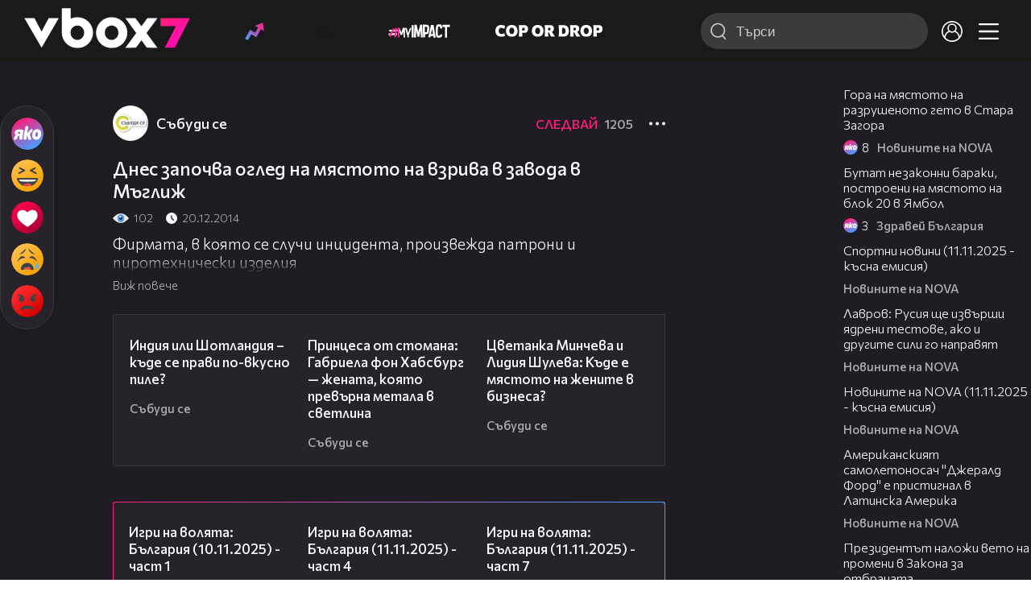

--- FILE ---
content_type: text/html; charset=UTF-8
request_url: https://www.vbox7.com/play:063772ac5d
body_size: 132029
content:
<!DOCTYPE html>

<html xmlns="http://www.w3.org/1999/xhtml" xml:lang="bg" lang="bg" data-cast-api-enabled="true">

    <head>
					<title>Днес започва оглед на мястото на взрива в завода в Мъглиж - Vbox7</title>
            <meta name="title" content="Днес започва оглед на мястото на взрива в завода в Мъглиж - Vbox7" />
				<meta name="_token" content="bzW7wrrRhF8IYmLGREiO82tZUEasAV6zljrviqJ2" />
		<meta name="csrf-token" content="bzW7wrrRhF8IYmLGREiO82tZUEasAV6zljrviqJ2" />
        <meta http-equiv="content-type" content="text/html;charset=utf-8" />

					<meta name="description" content="Фирмата, в която се случи инцидента, произвежда патрони и пиротехнически изделия" />
    
<meta name="title" content="Днес започва оглед на мястото на взрива в завода в Мъглиж" />
<meta property="og:site_name" content="vbox7.com" />
<meta property="og:title" content="Днес започва оглед на мястото на взрива в завода в Мъглиж" />
<meta property="og:description" content="Фирмата, в която се случи инцидента, произвежда патрони и пиротехнически изделия" />
<meta property="og:image" content="https://i49.vbox7.com/o/063/063772ac5d0.jpg?cb=1762915586" />
<meta property="og:image:width" content="1280" />
<meta property="og:image:height" content="720" />
<meta property="og:url" content="https://www.vbox7.com/play:063772ac5d" />
<meta property="fb:app_id" content="131224700412990">
<meta property="og:type" content="website" />		
		
		<link href="https://vbox7.com/favicon.ico" id="favicon" rel="shortcut icon" />
		<link rel="apple-touch-icon" href="https://vbox7.com/favicon.ico"/>

        <meta name="viewport" content="width=device-width, initial-scale=1.0, maximum-scale=1.0, user-scalable=0, minimal-ui" />
        <meta name="apple-itunes-app" content="app-id=802819619" />
        <meta name="google-play-app" content="app-id=com.vbox7" />

        <meta name="theme-color" content="#19191b" />
        <meta name="mobile-web-app-capable" content="yes" />
        <meta name="google-site-verification" content="HhybBT1X7wIE1E13C2DXUxspea-Crm4AiNjeZJnjrDk" />
		<meta name="google-site-verification" content="MgxJsg4zRuxri2d-lLpv70iUGBrh3WNzyQNwVbKMOVw" />
		<meta name="google-site-verification" content="2E0rGjJnTbRrBKysU9h8HDmSeT2YVYLfZypA9iPzioo" />

		<meta name="facebook-domain-verification" content="kc19p3xzgwnk2efqns4fxylne9grbi" />

        <link rel="preconnect" href="https://fonts.googleapis.com">
        <link rel="preconnect" href="https://fonts.gstatic.com" crossorigin>
        <link href="https://fonts.googleapis.com/css2?family=Commissioner:wght@300;500;600;700;800&display=swap" rel="stylesheet">
        <link rel="stylesheet" type="text/css" media="screen" href="https://i49.vbox7.com/assets/css/app.css?v=73adf12c1e" />

		<link rel="stylesheet" type="text/css" media="screen" href="https://i49.vbox7.com/assets/css/vbox/settings.css?v=73adf12c1e" />
        <link href="https://i49.vbox7.com/assets/css/vbox/socialshare/arthref.min.css?v=73adf12c1e" rel="stylesheet" type="text/css" />

        <script src="https://i49.vbox7.com/assets/libs/jquery-3.4.1.min.js?v=73adf12c1e"></script>
        <script src="https://i49.vbox7.com/assets/libs/jquery-migrate-1.1.0.min.js?v=73adf12c1e"></script>
        <script src="https://i49.vbox7.com/assets/libs/jquery-ui-1.11.4.min.js?v=73adf12c1e"></script>
        <script type="text/javascript" src="https://imasdk.googleapis.com/js/sdkloader/ima3.js"></script>
<!--		<script async='async' src='https://www.googletagservices.com/tag/js/gpt.js'></script>-->

        <script src="https://i49.vbox7.com/assets/js/vbox/templates.js?v=73adf12c1e"></script>
        <script src="https://i49.vbox7.com/assets/js/vbox/ajax-events.js?v=73adf12c1e"></script>
        <script src="https://i49.vbox7.com/assets/js/vbox/frontend-events.js?v=73adf12c1e"></script>
		<script src="https://i49.vbox7.com/assets/js/vbox/functions.js?v=73adf12c1e"></script>
		<script src="https://i49.vbox7.com/assets/js/vbox/ajax-functions.js?v=73adf12c1e"></script>
		<script src="https://i49.vbox7.com/assets/js/vbox/frontend-functions.js?v=73adf12c1e"></script>
		<script src="https://i49.vbox7.com/assets/js/vbox/jquery.cookie.js?v=73adf12c1e"></script>
        <script src="https://i49.vbox7.com/assets/js/vbox/init.js?v=73adf12c1e"></script>
        <script src="https://i49.vbox7.com/assets/js/svg_sprite.js"></script>


		<!-- >>>>>> VBOX PLAYER  -->
		<link href="https://i49.vbox7.com/assets/css/vbox/vboxplayer/vboxcontextmenu.min.css?v=73adf12c1e" rel="stylesheet" type="text/css" />
		<link href="https://i49.vbox7.com/assets/css/vbox/vboxplayer/vboxmediaplayer.base.v2.min.css?v=73adf12c1e" rel="stylesheet" type="text/css" />
		<link href="https://i49.vbox7.com/assets/css/vbox/vboxplayer/themes/slickblack/vbox.slickblack.min.css?v=73adf12c1e" rel="stylesheet" type="text/css" />

		<script src="https://i49.vbox7.com/assets/js/vbox/vboxplayer/jquery-ui-1.10.0.custom.min.js?v=73adf12c1e"></script>
		<script src="https://i49.vbox7.com/assets/js/vbox/vboxplayer/jquery.ui.touch-punch.min.js?v=73adf12c1e"></script>
		<script src="https://i49.vbox7.com/assets/js/vbox/vboxplayer/jquery.vboxcontextmenu.min.js?v=73adf12c1e"></script>
		<script src="https://i49.vbox7.com/assets/js/vbox/vboxplayer/shaka-player.compiled.js?v=73adf12c1e"></script>
		<script src="https://i49.vbox7.com/assets/js/vbox/vboxplayer/platform.js?v=73adf12c1e"></script>
		<script src="https://i49.vbox7.com/assets/js/vbox/vboxplayer/jquery.vboxmediaplayer.v7.min.js?v=73adf12c1e"></script>

		<script src="https://i49.vbox7.com/assets/libs/socialshare/socialShare.min.js?v=73adf12c1e"></script>
        <script type="text/javascript" src="https://i49.vbox7.com/assets/js/vbox/sticky.addapted.js?v=73adf12c1e"></script>
                    <script type="text/javascript" src="https://i49.vbox7.com/assets/js/vbox/quizes.js?v=73adf12c1e"></script>
        		<script src="https://m.netinfo.bg/assets/richMedia.js?v=19"></script>


		<!-- <<<<<< VBOX PLAYER  -->



		<script type="text/javascript">
			var nua = navigator.userAgent;
			var is_android = (nua.indexOf('Android ') > -1);
			var is_ios = (nua.match(/iPad|iPhone|iPod/g) ? true : false);
			if(is_ios){
							}

			//global params
			var globalLoginUser = null;
			var globalLoginUserId = null;
			var globalLoginAvatarURL = '';

//			document.domain = "vbox7.com"

			var gtmPageData = {
				'page-url': '%2Fplay%3A063772ac5d',
				'is-logged': '',
				'ses-id': "s7eDfXXlos5zNf33zd85yfVh5Hk5KHdzX5yesO7f",
				'puc-id': "0a59e90a419c964219d80119acf11694",
				'user-id': null,
				'pos-from': "",
				'register-dt': '',
				'last-login-dt': '',
			}

			"'article aside footer header nav section time'".replace(/\w+/g, function (n) {
				document.createElement(n)
			});

			var itemTitle = '';
        </script>

		<link rel="manifest" href="https://i49.vbox7.com/assets/manifest.json?v=73adf12c1e" />

		<link rel="icon" type="image/png" href="https://i49.vbox7.com/assets/icons/16.png" sizes="16x16" />
		<link rel="icon" type="image/png" href="https://i49.vbox7.com/assets/icons/32.png" sizes="32x32" />
		<link rel="icon" type="image/png" href="https://i49.vbox7.com/assets/icons/96.png" sizes="96x96" />
		<link rel="icon" type="image/png" href="https://i49.vbox7.com/assets/icons/192.png" sizes="192x192" />

		<link rel="apple-touch-icon" href="https://i49.vbox7.com/assets/icons/120.png" />
		<link rel="apple-touch-icon" sizes="180x180" href="https://i49.vbox7.com/assets/icons/180.png" />
		<link rel="apple-touch-icon" sizes="152x152" href="https://i49.vbox7.com/assets/icons/152.png" />
		<link rel="apple-touch-icon" sizes="167x167" href="https://i49.vbox7.com/assets/icons/167.png" />
		<script> var requestUriJsOneSignal = '%2Fplay%3A063772ac5d';</script>
		<script src="https://cdn.onesignal.com/sdks/OneSignalSDK.js" async></script>
		<script src="https://i49.vbox7.com/assets/js/vbox/onesignal.js?v=73adf12c1e"></script>
		<!-- Google Tag Manager -->

		<script>(function (w, d, s, l, i) {
				w[l] = w[l] || [];
				w[l].push({'gtm.start':
							new Date().getTime(), event: 'gtm.js'});
				var f = d.getElementsByTagName(s)[0],
						j = d.createElement(s), dl = l != 'dataLayer' ? '&l=' + l : '';
				j.async = true;
				j.src =
						'https://www.googletagmanager.com/gtm.js?id=' + i + dl;
				f.parentNode.insertBefore(j, f);
			})(window, document, 'script', 'dataLayer', 'GTM-TPBVX2');</script>

		<!-- End Google Tag Manager -->
        
					
    <script type="application/ld+json">
    {
        "@context": "http://schema.org",
        "@type": "VideoObject",
        "name": "Днес започва оглед на мястото на взрива в завода в Мъглиж",
        "description": "Фирмата, в която се случи инцидента, произвежда патрони и пиротехнически изделия",
        "thumbnailUrl": "https://i49.vbox7.com/o/063/063772ac5d0.jpg",
        "embedUrl": "https://www.vbox7.com/emb/external.php?vid=063772ac5d",
        "uploadDate": "2014-12-20T08:23:28+02:00",
        "interactionStatistic": {
            "@type": "InteractionCounter",
            "interactionType": { "@type": "WatchAction" },
            "userInteractionCount": 102
        },
        "duration": "PT3M41S"

		    }
</script>    <script type="application/ld+json">
    {
      "@context": "https://schema.org/",
      "@type": "BreadcrumbList",
      "itemListElement": [{
        "@type": "ListItem",
        "position": 1,
        "name": "Начало",
        "item": "https://www.vbox7.com/"
      },{
        "@type": "ListItem",
        "position": 2,
        "name": "Потребител Събуди се",
        "item": "https://www.vbox7.com/user:sabudise_novatv"
      },{
        "@type": "ListItem",
        "position": 3,
        "name": "Днес започва оглед на мястото на взрива в завода в Мъглиж"
      }]
    }
</script>
	<link rel="canonical" href="https://www.vbox7.com/play:063772ac5d">
    <meta name="robots" content="index, follow, max-image-preview:large, max-video-preview:-1,max-snippet:-1">
		
                
    </head>

    <body>
        <noscript>
            <iframe src="https://www.googletagmanager.com/ns.html?id=GTM-TPBVX2"
                    height="0" width="0" style="display:none;visibility:hidden"></iframe></noscript>
        <div class="site-container play-pg">

            <!-- header-container -->
            <header>

					                    <div class="top-row project">
<!--                    <div class="top-row"> -->
                        <a class="logo" href="/"><img src="https://i49.vbox7.com/design/logo/vbox-logo99.svg" alt="VBox7 logo" title="VBox7 - най-големият сайт за видео забавление"></a>
                        <nav class="main-topics">
                            <a href="/trending" class="" ><svg class="icon trending-light-grad"><use xlink:href="#trending_light_grad"></use></svg>  <span>Trending</span></a>
                            <a href="/quizbox" class="" ><svg class="icon quizbox"><use xlink:href="#quizbox"></use></svg> <span>Quizbox</span></a>
                            <a href="/myimpact"><img class="myimpact-nav" width="400" src="https://i49.vbox7.com/design/projects/eu/myimpact/myimpact-h-white-pink.svg" alt="MyImpact" /></a>
                            <a href="/copordrop"><img class="copordrop-nav" width="400" src="https://i49.vbox7.com/design/projects/eu/copordrop/copordrop_logo.svg" alt="Cop Or Drop" /></a>
                        </nav>

                    <div class="searchnav">
                        <a class="search-panel-btn hidden-dt" href="#">
                            <svg class="icon search-stroke"><use xlink:href="#search_outline"></use></svg>
                        </a>
                        <form class="search" action="/search">
                            <div class="search-icon-dt hidden-mb">
                                <svg class="icon search-stroke"><use xlink:href="#search_outline"></use></svg>
                            </div>
                            <svg class="icon arrow-left  hidden-dt"><use xlink:href="#arrow-prev"></use></svg>
                            <input required id="vbox_q_dt" name="vbox_q" type="text" value="" placeholder="Търси"  autocomplete="off"  maxlength="255">
                                <button class="search-btn" title="Search" type="submit"></button>
                                <svg class="icon clear-search"><use xlink:href="#x"></use></svg>
                                <div class="autocomplete-res-container"></div>
                        </form>
                    </div>
                    <nav class="main-nav">
                                                                        <a href="/login">
                            <svg class="icon profile"><use xlink:href="#profile"></use></svg>
                        </a>
                        
                        <a class="drop-trgr" data-id="hamburger-nav" href="#">
                            <svg class="icon x close"><use xlink:href="#x"></use></svg>
                            <svg class="icon hamburger"><use xlink:href="#hamburger"></use></svg>
                        </a>

                        <div class="drop-menu" id="notifications">
                            <div class="moreLoadingBox-small">
                                <svg class="circular" viewBox="25 25 50 50">
                                    <circle class="path" cx="50" cy="50" r="15" fill="none" stroke-width="3" stroke-miterlimit="10"/>
                                </svg>
                            </div>
                        </div>
                                                <div class="drop-menu" id="hamburger-nav">
    <section>
        <a href="/trending"><svg class="icon trending_simp"><use xlink:href="#trending_light_grad"></use></svg> <span>Trending</span></a>
        <a href="/quizbox"><svg class="icon quizbox"><use xlink:href="#quizbox"></use></svg> <span>Quizbox</span></a>
        <a href="/myimpact"><img class="myimpact-nav" width="400" src="https://i49.vbox7.com/design/projects/eu/myimpact/myimpact-h-white-pink.svg" alt="MyImpact" /></a>
        <a href="/copordrop"><img class="copordrop-nav" width="400" src="https://i49.vbox7.com/design/projects/eu/copordrop/copordrop_logo.svg" alt="Cop Or Drop" /></a>
        <a href="/topic/partytime"><span class="icon">🎉</span> <span>Party time</span></a>
        <a href="/topic/kluklu"><span class="icon">👂</span> <span>Клю – клю</span></a>
        <a href="/topic/chillzone"><span class="icon">🪀</span> <span>Chill zone</span></a>
        <a href="/topic/lifestyle"><span class="icon">⭐</span> <span>Lifestyle</span></a>
        <a href="/topic/LGBTQ"><span class="icon">🌈</span> <span>LGBTQ</span></a>
        <a href="/topic/MentalHealth"><span class="icon">🙏</span> <span>Mental health</span></a>
        <a href="/topic/sex"><span class="icon">🍆</span> <span>Sex</span></a>
        <a href="/topic/beautynews"><span class="icon">💄</span> <span>Beauty</span></a>
        <a href="/topic/fashionnews"><span class="icon">👠</span> <span>Fashion</span></a>
        <a href="/topic/moviesseries"><span class="icon">🎬</span> <span>Movie time</span></a>
        <a href="/topic/musicnews"><span class="icon">🎶</span> <span>Music </span></a>
        <a href="/topic/sportnews"><span class="icon">⚽</span> <span>Sport</span></a>
        <a href="/topic/booksnews"><span class="icon">📚</span> <span>Books</span></a>
        <a href="/topic/travelnews"><span class="icon">🛩</span> <span>Travel</span></a>
        <a href="/topic/gamingnews"><span class="icon">🎮</span> <span>Gaming</span></a>
        <a href="/topic/technologiesnews"><span class="icon">💻</span> <span>Тechnologies</span></a>

    </section>
    <section>
        <p class="sect-tit">Следвайте ни</p>
        <a target="_blank" href="https://www.tiktok.com/@vbox7official"><svg class="icon tiktok_outline"><use xlink:href="#tiktok_outline"></use></svg> <span>TikTok</span></a>
        <a target="_blank" href="https://www.instagram.com/vbox7official/?hl=bg"><svg class="icon instagram_outline"><use xlink:href="#instagram_outline"></use></svg> <span>Instagram</span></a>
        <a target="_blank" href="https://www.facebook.com/Vbox7com"><svg class="icon fb_outline"><use xlink:href="#fb_outline"></use></svg> <span>Facebook</span></a>
    </section>
    <section>
        <!--<a target="_blank" href="https://www.vbox7.com/groups/list/"><svg class="icon groups"><use xlink:href="#groups"></use></svg> <span>Групи</span></a>-->
        <a href="/toc">Общи условия</a>
        <a href="/manifesto">Кодекс</a>
    </section>
    <section>
        <p class="sect-tit">Свали от</p>
        <a href="https://play.google.com/store/apps/details?id=com.vbox7"><svg class="icon googleplaystore_outline"><use xlink:href="#googleplaystore_outline"></use></svg><span>Google Play</span></a>
        <a href="https://itunes.apple.com/bg/app/vbox7.com/id802819619"><svg class="icon apple_outline"><use xlink:href="#apple_outline"></use></svg><span>App Store</span></a>
        <a href="https://appgallery.cloud.huawei.com/marketshare/app/C101463961"><svg class="icon huawei_outline"><use xlink:href="#huawei_outline"></use></svg><span>AppGallery</span></a>
    </section>
    <section>
        <p class="sect-tit"><a href="/privacynotice">Политика за поверителност</a></p>
        <a onclick="googlefc.callbackQueue.push({'CONSENT_DATA_READY': () => googlefc.showRevocationMessage()});" href="javascript:;">Поверителност</a>
        <a target="_blank"  href="https://www.netinfocompany.bg/gdpr/">GDPR Инфо</a>
        <a id="trigger-onesignal" href="#">Известия</a>
    </section>
    <section>
        <a target="_blank"  href="https://netinfocompany.bg/">За нас</a>
        <a target="_blank" href="http://www.netinfocompany.bg/media-kit/vbox7com-91">За реклама</a>
        <a href="/contact">Контакт</a>
        <a href="/help">Помощ</a>
        <a href="https://blog.vbox7.com/">VBox7 блог</a>
    </section>
</div>
                    </nav>
                </div>



                <nav class="sub-nav row-mb hidden hidden-mb" id="subNavigation">
                    <div class="home-cnt">
                        <a href="/" class="">
                            <i class="icon-home-filled"></i>
                        </a>
                    </div>

                    <div>
                        <a href="/followed" class="">
                                                        Следвай
                                                    </a>
                    </div>
                    <div class="hidden-mb">
                                            </div>

                </nav>

            </header>
                            <div class="hot-topics-row">
                    <nav>
<!--					<a href="/top2022vbox">🔝 Топ 100 видеа 2022</a>
                        <a href="/top2022articles">🔝 Топ 100 articles 2022</a>-->
                                                <a href="/topic/partytime">🎉 PARTY TIME</a>
                                                <a href="/topic/kluklu">👂 Клю – клю</a>
                                                <a href="/topic/chillzone">🪀CHILL ZONE</a>
                                                <a href="/topic/lifestyle">⭐Lifestyle</a>
                                                <a href="/topic/LGBTQ">🌈LGBTQ</a>
                                            </nav>
                </div>
                        <div class="player-content">
                <div class="video-player" tabindex="-1">
                    <div class="main-video-player-frame">
                        <div class="main-video-player-cont">
							<div>
								<video id="html5player" playsinline crossorigin="anonymous">
								</video>
							</div>
                        </div>
                    </div>
                </div>
                <section class="video-playlist-container"></section>
            </div>


            <!-- end header -->

            <div class="content">
                <div class="main-ajx"  id="item-ajx"><!-- the only wrapper needed for lvl 2  -->
                    <script src="https://i49.vbox7.com/assets/js/vbox/openItemSamePage.js?v=73adf12c1e"></script>

                    <script>
                            var googletag = googletag || {};
                            googletag.cmd = googletag.cmd || [];
                    </script>
                </div>

                <div class="main-native" id="native">
                    
			<section class="play-grid">

    <div class="item-content-wrap">
        <div class="player area">
            <div class="mobile-tabs">
                <a class="all active" href="#" data-id="show-all">Всички</a>
                <a class="trend" href="#" data-id="show-trending"><span>Trending</span></a>
                <a class="more-channel-videos" href="#" data-id="show-more-from">Събуди се</a>
            </div>
        </div>
        <div class="reactions">
            <div class="sticky">
                <div class="react-buttons">
	
		<a href="" class="play-vote " data-id="16316339" data-reaction="good" title="Яко е! ">
            <svg class="icon react cool "><use xlink:href="#cool"></use></svg>
			<span class="icon-like-num"></span>
		</a>

        <a href="" class="play-vote " data-id="16316339" data-reaction="laugh" title="Смях!">
            <svg class="icon react rofl "><use xlink:href="#rofl"></use></svg>
			<span class="icon-like-num"></span>
		</a>

        <a href="" class="play-vote " data-id="16316339" data-reaction="heart" title="Сърце!">
            <svg class="icon react love "><use xlink:href="#love"></use></svg>
			<span class="icon-like-num"></span>
		</a>

        <a href="" class="play-vote " data-id="16316339" data-reaction="cry" title="Плач!">
            <svg class="icon react sad "><use xlink:href="#sad"></use></svg>
			<span class="icon-like-num"></span>
		</a>

        <a href="" class="play-vote " data-id="16316339" data-reaction="angry" title="Ядосан!">
            <svg class="icon react angry "><use xlink:href="#angry"></use></svg>
			<span class="icon-like-num"></span>
		</a>
	</div><!--                <div class="comments-btn">
                    <svg class="icon react comment"><use xlink:href="#comment"></use></svg>
                    <div class="comments-label"><span class="num">0</span></div>
                </div>-->
            </div>
        </div>
        <div class="video-info">
			<div class="channel-opt">
    <a class="channel-name" href="/user:sabudise_novatv">
		<img class="avatar-wrap" src="https://i49.vbox7.com/a/2ad/sabudise_novatv_2ad823c0_2.jpg"  loading="lazy" />
		<span>Събуди се</span>
	</a>
			<div class="foll-wr follow" data-userid="4770904">
				<span class="foll-txt">Следвай</span>
				<span class="num">1205</span>
			</div>
				</div>

			<h1>  Днес започва оглед на мястото на взрива в завода в Мъглиж</h1>
			<a href="#" class="hidden-dt toggle-trigger collapsed-trig" data-id="def-cont">
    <svg class="icon arrow-down closed"><use xlink:href="#arrow-prev"></use></svg>
</a>
<div id="def-cont" class="det-info collapsed-toggle mb-tgl-only"><!-- remove collapsed toggle from all but play -->
	<div class="video-stat">
        <svg class="icon views"><use xlink:href="#eye"></use></svg> <span>102</span>
		<svg class="icon time"><use xlink:href="#clock_negative"></use></svg> <span>20.12.2014</span>
	</div>
	<div class="drop-wrap video-options">
		<a href="#" class="drop-trgr" data-id="item-options"><svg class="icon more"><use xlink:href="#more"></use></svg></a>
		<div id="item-options" class="drop-menu">
			<a href="#" class="popup-share" data-link="https://vbox7.com/play:063772ac5d"><span>Сподели</span></a>

			<a href="/login?backto=%2Fplay%3A063772ac5d"><span>Следвай</span></a>
			</div>
	</div>

	<div id="descript-cont" class="video-description collapsed-toggle-dt">
		Фирмата, в която се случи инцидента, произвежда патрони и пиротехнически изделия
		
	</div>
    <div class="full-description toggle-trigger-dt collapsed-trig-dt" data-id="descript-cont">
        <span class="to-all">Виж повече</span>
        <span class="to-short">Виж по-малко</span>
    </div>
</div>		</div>
        <div class="more-from gtm-container" data-name="channel" data-page="play">
			<div class="card video-cell card-landsc-mb card-portrait-dt">
    <a href="/play:bce867b8ec" title="Индия или Шотландия – къде се прави по-вкусно пиле?" class="thumb-cont prw   " data-mdkey="bce867b8ec"  data-pos="1" >
        <picture>

                        <img src="https://i49.vbox7.com/i/bce/bce867b8ec6.jpg" width="100%" height="auto" alt="Индия или Шотландия – къде се прави по-вкусно пиле?" loading="lazy">
        </picture>
                <span class="dur">04:10</span>
        <span class="thumb-play"><svg class="icon play-circle"><use xlink:href="#play-circle"></use></svg></span>
            </a>
    <div class="info-cont">
                <h3>
            <a href="/play:bce867b8ec" title="Индия или Шотландия – къде се прави по-вкусно пиле?" class="">Индия или Шотландия – къде се прави по-вкусно пиле?</a>
        </h3>
                                    <div class="reactions">
                                <span>0</span>
            </div>
                            <div class="channel-opt">
    <a class="channel-name" href="/user:sabudise_novatv">
		<img class="avatar-wrap" src="https://i49.vbox7.com/a/2ad/sabudise_novatv_2ad823c0_2.jpg"  loading="lazy" />
		<span>Събуди се</span>
	</a>
	</div>
                            </div>
</div>

				<div class="card video-cell card-landsc-mb card-portrait-dt">
    <a href="/play:28b16c372f" title="Принцеса от стомана: Габриела фон Хабсбург — жената, която превърна метала в светлина" class="thumb-cont prw   " data-mdkey="28b16c372f"  data-pos="2" >
        <picture>

                        <img src="https://i49.vbox7.com/i/28b/28b16c372f6.jpg" width="100%" height="auto" alt="Принцеса от стомана: Габриела фон Хабсбург — жената, която превърна метала в светлина" loading="lazy">
        </picture>
                <span class="dur">04:32</span>
        <span class="thumb-play"><svg class="icon play-circle"><use xlink:href="#play-circle"></use></svg></span>
            </a>
    <div class="info-cont">
                <h3>
            <a href="/play:28b16c372f" title="Принцеса от стомана: Габриела фон Хабсбург — жената, която превърна метала в светлина" class="">Принцеса от стомана: Габриела фон Хабсбург — жената, която превърна метала в светлина</a>
        </h3>
                                    <div class="reactions">
                                <span>0</span>
            </div>
                            <div class="channel-opt">
    <a class="channel-name" href="/user:sabudise_novatv">
		<img class="avatar-wrap" src="https://i49.vbox7.com/a/2ad/sabudise_novatv_2ad823c0_2.jpg"  loading="lazy" />
		<span>Събуди се</span>
	</a>
	</div>
                            </div>
</div>

				<div class="card video-cell card-landsc-mb card-portrait-dt">
    <a href="/play:d06f106d60" title="Цветанка Минчева и Лидия Шулева: Къде е мястото на жените в бизнеса?" class="thumb-cont prw   " data-mdkey="d06f106d60"  data-pos="3" >
        <picture>

                        <img src="https://i49.vbox7.com/i/d06/d06f106d606.jpg" width="100%" height="auto" alt="Цветанка Минчева и Лидия Шулева: Къде е мястото на жените в бизнеса?" loading="lazy">
        </picture>
                <span class="dur">08:16</span>
        <span class="thumb-play"><svg class="icon play-circle"><use xlink:href="#play-circle"></use></svg></span>
            </a>
    <div class="info-cont">
                <h3>
            <a href="/play:d06f106d60" title="Цветанка Минчева и Лидия Шулева: Къде е мястото на жените в бизнеса?" class="">Цветанка Минчева и Лидия Шулева: Къде е мястото на жените в бизнеса?</a>
        </h3>
                                    <div class="reactions">
                                <span>0</span>
            </div>
                            <div class="channel-opt">
    <a class="channel-name" href="/user:sabudise_novatv">
		<img class="avatar-wrap" src="https://i49.vbox7.com/a/2ad/sabudise_novatv_2ad823c0_2.jpg"  loading="lazy" />
		<span>Събуди се</span>
	</a>
	</div>
                            </div>
</div>

				<div class="card video-cell card-landsc-mb card-portrait-dt">
    <a href="/play:fc22c7b2eb" title="„Непознатите земи”: Далечната и екзотична Монголия" class="thumb-cont prw   " data-mdkey="fc22c7b2eb"  data-pos="4" >
        <picture>

                        <img src="https://i49.vbox7.com/i/fc2/fc22c7b2eb6.jpg" width="100%" height="auto" alt="„Непознатите земи”: Далечната и екзотична Монголия" loading="lazy">
        </picture>
                <span class="dur">12:50</span>
        <span class="thumb-play"><svg class="icon play-circle"><use xlink:href="#play-circle"></use></svg></span>
            </a>
    <div class="info-cont">
                <h3>
            <a href="/play:fc22c7b2eb" title="„Непознатите земи”: Далечната и екзотична Монголия" class="">„Непознатите земи”: Далечната и екзотична Монголия</a>
        </h3>
                                    <div class="reactions">
                                <span>0</span>
            </div>
                            <div class="channel-opt">
    <a class="channel-name" href="/user:sabudise_novatv">
		<img class="avatar-wrap" src="https://i49.vbox7.com/a/2ad/sabudise_novatv_2ad823c0_2.jpg"  loading="lazy" />
		<span>Събуди се</span>
	</a>
	</div>
                            </div>
</div>

				<div class="card video-cell card-landsc-mb card-portrait-dt">
    <a href="/play:eab8e5e261" title="Дони Василева пред Мон Дьо: Изнасилена, предадена, но оцеляла" class="thumb-cont prw   " data-mdkey="eab8e5e261"  data-pos="5" >
        <picture>

                        <img src="https://i49.vbox7.com/i/eab/eab8e5e2616.jpg" width="100%" height="auto" alt="Дони Василева пред Мон Дьо: Изнасилена, предадена, но оцеляла" loading="lazy">
        </picture>
                <span class="dur">20:44</span>
        <span class="thumb-play"><svg class="icon play-circle"><use xlink:href="#play-circle"></use></svg></span>
            </a>
    <div class="info-cont">
                <h3>
            <a href="/play:eab8e5e261" title="Дони Василева пред Мон Дьо: Изнасилена, предадена, но оцеляла" class="">Дони Василева пред Мон Дьо: Изнасилена, предадена, но оцеляла</a>
        </h3>
                                    <div class="reactions">
                                <span>0</span>
            </div>
                            <div class="channel-opt">
    <a class="channel-name" href="/user:sabudise_novatv">
		<img class="avatar-wrap" src="https://i49.vbox7.com/a/2ad/sabudise_novatv_2ad823c0_2.jpg"  loading="lazy" />
		<span>Събуди се</span>
	</a>
	</div>
                            </div>
</div>

				<div class="card video-cell card-landsc-mb card-portrait-dt">
    <a href="/play:a08d5869b7" title="Политика в числа: Кой колко харчи в държавата" class="thumb-cont prw   " data-mdkey="a08d5869b7"  data-pos="6" >
        <picture>

                        <img src="https://i49.vbox7.com/i/a08/a08d5869b76.jpg" width="100%" height="auto" alt="Политика в числа: Кой колко харчи в държавата" loading="lazy">
        </picture>
                <span class="dur">05:45</span>
        <span class="thumb-play"><svg class="icon play-circle"><use xlink:href="#play-circle"></use></svg></span>
            </a>
    <div class="info-cont">
                <h3>
            <a href="/play:a08d5869b7" title="Политика в числа: Кой колко харчи в държавата" class="">Политика в числа: Кой колко харчи в държавата</a>
        </h3>
                                    <div class="reactions">
                                <span>0</span>
            </div>
                            <div class="channel-opt">
    <a class="channel-name" href="/user:sabudise_novatv">
		<img class="avatar-wrap" src="https://i49.vbox7.com/a/2ad/sabudise_novatv_2ad823c0_2.jpg"  loading="lazy" />
		<span>Събуди се</span>
	</a>
	</div>
                            </div>
</div>

				<div class="card video-cell card-landsc-mb card-portrait-dt">
    <a href="/play:79a0578c15" title="Атанас Михайлов и Тервел Пулев – за „Един грам живот“ – филм, вдъхновен от действителни събития" class="thumb-cont prw   " data-mdkey="79a0578c15"  data-pos="7" >
        <picture>

                        <img src="https://i49.vbox7.com/i/79a/79a0578c156.jpg" width="100%" height="auto" alt="Атанас Михайлов и Тервел Пулев – за „Един грам живот“ – филм, вдъхновен от действителни събития" loading="lazy">
        </picture>
                <span class="dur">08:02</span>
        <span class="thumb-play"><svg class="icon play-circle"><use xlink:href="#play-circle"></use></svg></span>
            </a>
    <div class="info-cont">
                <h3>
            <a href="/play:79a0578c15" title="Атанас Михайлов и Тервел Пулев – за „Един грам живот“ – филм, вдъхновен от действителни събития" class="">Атанас Михайлов и Тервел Пулев – за „Един грам живот“ – филм, вдъхновен от действителни събития</a>
        </h3>
                                    <div class="reactions">
                                <span>0</span>
            </div>
                            <div class="channel-opt">
    <a class="channel-name" href="/user:sabudise_novatv">
		<img class="avatar-wrap" src="https://i49.vbox7.com/a/2ad/sabudise_novatv_2ad823c0_2.jpg"  loading="lazy" />
		<span>Събуди се</span>
	</a>
	</div>
                            </div>
</div>

				<div class="card video-cell card-landsc-mb card-portrait-dt">
    <a href="/play:7e593c16ae" title="Д-р Масларски: Постоянният стрес променя психиката на децата" class="thumb-cont prw   " data-mdkey="7e593c16ae"  data-pos="8" >
        <picture>

                        <img src="https://i49.vbox7.com/i/7e5/7e593c16ae6.jpg" width="100%" height="auto" alt="Д-р Масларски: Постоянният стрес променя психиката на децата" loading="lazy">
        </picture>
                <span class="dur">12:24</span>
        <span class="thumb-play"><svg class="icon play-circle"><use xlink:href="#play-circle"></use></svg></span>
            </a>
    <div class="info-cont">
                <h3>
            <a href="/play:7e593c16ae" title="Д-р Масларски: Постоянният стрес променя психиката на децата" class="">Д-р Масларски: Постоянният стрес променя психиката на децата</a>
        </h3>
                                    <div class="reactions">
                                <span>0</span>
            </div>
                            <div class="channel-opt">
    <a class="channel-name" href="/user:sabudise_novatv">
		<img class="avatar-wrap" src="https://i49.vbox7.com/a/2ad/sabudise_novatv_2ad823c0_2.jpg"  loading="lazy" />
		<span>Събуди се</span>
	</a>
	</div>
                            </div>
</div>

				<div class="card video-cell card-landsc-mb card-portrait-dt">
    <a href="/play:3095b80962" title="Майчинството в Европа: Колко дни се плащат в различните държави" class="thumb-cont prw   " data-mdkey="3095b80962"  data-pos="9" >
        <picture>

                        <img src="https://i49.vbox7.com/i/309/3095b809626.jpg" width="100%" height="auto" alt="Майчинството в Европа: Колко дни се плащат в различните държави" loading="lazy">
        </picture>
                <span class="dur">07:10</span>
        <span class="thumb-play"><svg class="icon play-circle"><use xlink:href="#play-circle"></use></svg></span>
            </a>
    <div class="info-cont">
                <h3>
            <a href="/play:3095b80962" title="Майчинството в Европа: Колко дни се плащат в различните държави" class="">Майчинството в Европа: Колко дни се плащат в различните държави</a>
        </h3>
                                    <div class="reactions">
                                <span>0</span>
            </div>
                            <div class="channel-opt">
    <a class="channel-name" href="/user:sabudise_novatv">
		<img class="avatar-wrap" src="https://i49.vbox7.com/a/2ad/sabudise_novatv_2ad823c0_2.jpg"  loading="lazy" />
		<span>Събуди се</span>
	</a>
	</div>
                            </div>
</div>

				<div class="card video-cell card-landsc-mb card-portrait-dt">
    <a href="/play:a1e6dd5d99" title="Рапър възпя столичния квартал „Дружба”" class="thumb-cont prw   " data-mdkey="a1e6dd5d99"  data-pos="10" >
        <picture>

                        <img src="https://i49.vbox7.com/i/a1e/a1e6dd5d996.jpg" width="100%" height="auto" alt="Рапър възпя столичния квартал „Дружба”" loading="lazy">
        </picture>
                <span class="dur">05:23</span>
        <span class="thumb-play"><svg class="icon play-circle"><use xlink:href="#play-circle"></use></svg></span>
            </a>
    <div class="info-cont">
                <h3>
            <a href="/play:a1e6dd5d99" title="Рапър възпя столичния квартал „Дружба”" class="">Рапър възпя столичния квартал „Дружба”</a>
        </h3>
                                    <div class="reactions">
                                <span>0</span>
            </div>
                            <div class="channel-opt">
    <a class="channel-name" href="/user:sabudise_novatv">
		<img class="avatar-wrap" src="https://i49.vbox7.com/a/2ad/sabudise_novatv_2ad823c0_2.jpg"  loading="lazy" />
		<span>Събуди се</span>
	</a>
	</div>
                            </div>
</div>

				<div class="card video-cell card-landsc-mb card-portrait-dt">
    <a href="/play:6f64e1d251" title="Ще има ли край на безплатното паркиране за електрическите коли в София и ограничаване на служебните абонаменти" class="thumb-cont prw   " data-mdkey="6f64e1d251"  data-pos="11" >
        <picture>

                        <img src="https://i49.vbox7.com/i/6f6/6f64e1d2516.jpg" width="100%" height="auto" alt="Ще има ли край на безплатното паркиране за електрическите коли в София и ограничаване на служебните абонаменти" loading="lazy">
        </picture>
                <span class="dur">05:12</span>
        <span class="thumb-play"><svg class="icon play-circle"><use xlink:href="#play-circle"></use></svg></span>
            </a>
    <div class="info-cont">
                <h3>
            <a href="/play:6f64e1d251" title="Ще има ли край на безплатното паркиране за електрическите коли в София и ограничаване на служебните абонаменти" class="">Ще има ли край на безплатното паркиране за електрическите коли в София и ограничаване на служебните абонаменти</a>
        </h3>
                                    <div class="reactions">
                                <span>0</span>
            </div>
                            <div class="channel-opt">
    <a class="channel-name" href="/user:sabudise_novatv">
		<img class="avatar-wrap" src="https://i49.vbox7.com/a/2ad/sabudise_novatv_2ad823c0_2.jpg"  loading="lazy" />
		<span>Събуди се</span>
	</a>
	</div>
                            </div>
</div>

	<script>
	$(document).ready(function() {
		initGridToggles();
	});
</script>        </div>
        <div class="trending gtm-container" data-name="channel" data-page="play">
          <div class="card video-cell card-landsc-mb card-portrait-dt">
    <a href="/play:f48fbe2cdc" title="Игри на волята: България (10.11.2025) - част 1" class="thumb-cont prw   " data-mdkey="f48fbe2cdc"  data-pos="1" >
        <picture>

                        <img src="https://i49.vbox7.com/i/f48/f48fbe2cdc6.jpg" width="100%" height="auto" alt="Игри на волята: България (10.11.2025) - част 1" loading="lazy">
        </picture>
                <span class="dur">15:18</span>
        <span class="thumb-play"><svg class="icon play-circle"><use xlink:href="#play-circle"></use></svg></span>
            </a>
    <div class="info-cont">
                <h3>
            <a href="/play:f48fbe2cdc" title="Игри на волята: България (10.11.2025) - част 1" class="">Игри на волята: България (10.11.2025) - част 1</a>
        </h3>
                                    <div class="reactions">
                                    <svg class="icon react cool "><use xlink:href="#cool"></use></svg>
                                    <svg class="icon react rofl "><use xlink:href="#rofl"></use></svg>
                                    <svg class="icon react angry "><use xlink:href="#angry"></use></svg>
                                <span>6</span>
            </div>
                            <div class="channel-opt">
    <a class="channel-name" href="/user:igri_na_volyata">
		<img class="avatar-wrap" src="https://i49.vbox7.com/a/4c4/igri_na_volyata_4c4faa08_2.jpg"  loading="lazy" />
		<span>Игри на волята</span>
	</a>
	</div>
                            </div>
</div>

                <div class="card video-cell card-landsc-mb card-portrait-dt">
    <a href="/play:205d26bcc2" title="Игри на волята: България (11.11.2025) - част 4" class="thumb-cont prw   " data-mdkey="205d26bcc2"  data-pos="2" >
        <picture>

                        <img src="https://i49.vbox7.com/i/205/205d26bcc26.jpg" width="100%" height="auto" alt="Игри на волята: България (11.11.2025) - част 4" loading="lazy">
        </picture>
                <span class="dur">10:41</span>
        <span class="thumb-play"><svg class="icon play-circle"><use xlink:href="#play-circle"></use></svg></span>
            </a>
    <div class="info-cont">
                <h3>
            <a href="/play:205d26bcc2" title="Игри на волята: България (11.11.2025) - част 4" class="">Игри на волята: България (11.11.2025) - част 4</a>
        </h3>
                                    <div class="reactions">
                                    <svg class="icon react cool "><use xlink:href="#cool"></use></svg>
                                    <svg class="icon react rofl "><use xlink:href="#rofl"></use></svg>
                                <span>2</span>
            </div>
                            <div class="channel-opt">
    <a class="channel-name" href="/user:igri_na_volyata">
		<img class="avatar-wrap" src="https://i49.vbox7.com/a/4c4/igri_na_volyata_4c4faa08_2.jpg"  loading="lazy" />
		<span>Игри на волята</span>
	</a>
	</div>
                            </div>
</div>

                <div class="card video-cell card-landsc-mb card-portrait-dt">
    <a href="/play:e2f2ae34a1" title="Игри на волята: България (11.11.2025) - част 7" class="thumb-cont prw   " data-mdkey="e2f2ae34a1"  data-pos="3" >
        <picture>

                        <img src="https://i49.vbox7.com/i/e2f/e2f2ae34a16.jpg" width="100%" height="auto" alt="Игри на волята: България (11.11.2025) - част 7" loading="lazy">
        </picture>
                <span class="dur">07:43</span>
        <span class="thumb-play"><svg class="icon play-circle"><use xlink:href="#play-circle"></use></svg></span>
            </a>
    <div class="info-cont">
                <h3>
            <a href="/play:e2f2ae34a1" title="Игри на волята: България (11.11.2025) - част 7" class="">Игри на волята: България (11.11.2025) - част 7</a>
        </h3>
                                    <div class="reactions">
                                    <svg class="icon react cool "><use xlink:href="#cool"></use></svg>
                                    <svg class="icon react rofl "><use xlink:href="#rofl"></use></svg>
                                    <svg class="icon react angry "><use xlink:href="#angry"></use></svg>
                                <span>4</span>
            </div>
                            <div class="channel-opt">
    <a class="channel-name" href="/user:igri_na_volyata">
		<img class="avatar-wrap" src="https://i49.vbox7.com/a/4c4/igri_na_volyata_4c4faa08_2.jpg"  loading="lazy" />
		<span>Игри на волята</span>
	</a>
	</div>
                            </div>
</div>

                <div class="card video-cell card-landsc-mb card-portrait-dt">
    <a href="/play:8b84257f35" title="Big Brother (08.11.2025) - част 7" class="thumb-cont prw   " data-mdkey="8b84257f35"  data-pos="4" >
        <picture>

                        <img src="https://i49.vbox7.com/i/8b8/8b84257f356.jpg" width="100%" height="auto" alt="Big Brother (08.11.2025) - част 7" loading="lazy">
        </picture>
                <span class="dur">13:22</span>
        <span class="thumb-play"><svg class="icon play-circle"><use xlink:href="#play-circle"></use></svg></span>
            </a>
    <div class="info-cont">
                <h3>
            <a href="/play:8b84257f35" title="Big Brother (08.11.2025) - част 7" class="">Big Brother (08.11.2025) - част 7</a>
        </h3>
                                    <div class="reactions">
                                    <svg class="icon react angry "><use xlink:href="#angry"></use></svg>
                                    <svg class="icon react cool "><use xlink:href="#cool"></use></svg>
                                <span>5</span>
            </div>
                            <div class="channel-opt">
    <a class="channel-name" href="/user:bigbrother">
		<img class="avatar-wrap" src="https://i49.vbox7.com/a/581/bigbrother_581c075b_2.jpg"  loading="lazy" />
		<span>bigbrother</span>
	</a>
	</div>
                            </div>
</div>

                <div class="card video-cell card-landsc-mb card-portrait-dt">
    <a href="/play:cd31956909" title="Big Brother (11.11.2025) - част 3" class="thumb-cont prw   " data-mdkey="cd31956909"  data-pos="5" >
        <picture>

                        <img src="https://i49.vbox7.com/i/cd3/cd319569096.jpg" width="100%" height="auto" alt="Big Brother (11.11.2025) - част 3" loading="lazy">
        </picture>
                <span class="dur">18:56</span>
        <span class="thumb-play"><svg class="icon play-circle"><use xlink:href="#play-circle"></use></svg></span>
            </a>
    <div class="info-cont">
                <h3>
            <a href="/play:cd31956909" title="Big Brother (11.11.2025) - част 3" class="">Big Brother (11.11.2025) - част 3</a>
        </h3>
                                    <div class="reactions">
                                    <svg class="icon react cool "><use xlink:href="#cool"></use></svg>
                                <span>1</span>
            </div>
                            <div class="channel-opt">
    <a class="channel-name" href="/user:bigbrother">
		<img class="avatar-wrap" src="https://i49.vbox7.com/a/581/bigbrother_581c075b_2.jpg"  loading="lazy" />
		<span>bigbrother</span>
	</a>
	</div>
                            </div>
</div>

                <div class="card video-cell card-landsc-mb card-portrait-dt">
    <a href="/play:5a3d5114bd" title="Big Brother (11.11.2025) - част 6" class="thumb-cont prw   " data-mdkey="5a3d5114bd"  data-pos="6" >
        <picture>

                        <img src="https://i49.vbox7.com/i/5a3/5a3d5114bd6.jpg" width="100%" height="auto" alt="Big Brother (11.11.2025) - част 6" loading="lazy">
        </picture>
                <span class="dur">01:43</span>
        <span class="thumb-play"><svg class="icon play-circle"><use xlink:href="#play-circle"></use></svg></span>
            </a>
    <div class="info-cont">
                <h3>
            <a href="/play:5a3d5114bd" title="Big Brother (11.11.2025) - част 6" class="">Big Brother (11.11.2025) - част 6</a>
        </h3>
                                    <div class="reactions">
                                    <svg class="icon react cool "><use xlink:href="#cool"></use></svg>
                                <span>2</span>
            </div>
                            <div class="channel-opt">
    <a class="channel-name" href="/user:bigbrother">
		<img class="avatar-wrap" src="https://i49.vbox7.com/a/581/bigbrother_581c075b_2.jpg"  loading="lazy" />
		<span>bigbrother</span>
	</a>
	</div>
                            </div>
</div>

                <div class="card video-cell card-landsc-mb card-portrait-dt">
    <a href="/play:c2ea1278e6" title="Как се побеждават японците на карате" class="thumb-cont prw   " data-mdkey="c2ea1278e6"  data-pos="7" >
        <picture>

                        <img src="https://i49.vbox7.com/i/c2e/c2ea1278e66.jpg" width="100%" height="auto" alt="Как се побеждават японците на карате" loading="lazy">
        </picture>
                <span class="dur">05:36</span>
        <span class="thumb-play"><svg class="icon play-circle"><use xlink:href="#play-circle"></use></svg></span>
            </a>
    <div class="info-cont">
                <h3>
            <a href="/play:c2ea1278e6" title="Как се побеждават японците на карате" class="">Как се побеждават японците на карате</a>
        </h3>
                                    <div class="reactions">
                                    <svg class="icon react cool "><use xlink:href="#cool"></use></svg>
                                    <svg class="icon react love "><use xlink:href="#love"></use></svg>
                                    <svg class="icon react angry "><use xlink:href="#angry"></use></svg>
                                <span>3</span>
            </div>
                            <div class="channel-opt">
    <a class="channel-name" href="/user:novanews">
		<img class="avatar-wrap" src="https://i49.vbox7.com/a/05b/novanews_05b8fa71_2.jpg"  loading="lazy" />
		<span>Nova News</span>
	</a>
	</div>
                            </div>
</div>

                <div class="card video-cell card-landsc-mb card-portrait-dt">
    <a href="/play:5bb67b96e5" title="Big Brother (07.11.2025) - част 3" class="thumb-cont prw   " data-mdkey="5bb67b96e5"  data-pos="8" >
        <picture>

                        <img src="https://i49.vbox7.com/i/5bb/5bb67b96e56.jpg" width="100%" height="auto" alt="Big Brother (07.11.2025) - част 3" loading="lazy">
        </picture>
                <span class="dur">11:31</span>
        <span class="thumb-play"><svg class="icon play-circle"><use xlink:href="#play-circle"></use></svg></span>
            </a>
    <div class="info-cont">
                <h3>
            <a href="/play:5bb67b96e5" title="Big Brother (07.11.2025) - част 3" class="">Big Brother (07.11.2025) - част 3</a>
        </h3>
                                    <div class="reactions">
                                    <svg class="icon react cool "><use xlink:href="#cool"></use></svg>
                                    <svg class="icon react rofl "><use xlink:href="#rofl"></use></svg>
                                <span>5</span>
            </div>
                            <div class="channel-opt">
    <a class="channel-name" href="/user:bigbrother">
		<img class="avatar-wrap" src="https://i49.vbox7.com/a/581/bigbrother_581c075b_2.jpg"  loading="lazy" />
		<span>bigbrother</span>
	</a>
	</div>
                            </div>
</div>

                <div class="card video-cell card-landsc-mb card-portrait-dt">
    <a href="/play:db179b879d" title="Кола прегази куче в столичния квартал &quot;Разсадника&quot;" class="thumb-cont prw   " data-mdkey="db179b879d"  data-pos="9" >
        <picture>

                        <img src="https://i49.vbox7.com/i/db1/db179b879d6.jpg" width="100%" height="auto" alt="Кола прегази куче в столичния квартал &quot;Разсадника&quot;" loading="lazy">
        </picture>
                <span class="dur">00:45</span>
        <span class="thumb-play"><svg class="icon play-circle"><use xlink:href="#play-circle"></use></svg></span>
            </a>
    <div class="info-cont">
                <h3>
            <a href="/play:db179b879d" title="Кола прегази куче в столичния квартал &quot;Разсадника&quot;" class="">Кола прегази куче в столичния квартал &quot;Разсадника&quot;</a>
        </h3>
                                    <div class="reactions">
                                    <svg class="icon react angry "><use xlink:href="#angry"></use></svg>
                                    <svg class="icon react cool "><use xlink:href="#cool"></use></svg>
                                    <svg class="icon react rofl "><use xlink:href="#rofl"></use></svg>
                                <span>4</span>
            </div>
                            <div class="channel-opt">
    <a class="channel-name" href="/user:novanews">
		<img class="avatar-wrap" src="https://i49.vbox7.com/a/05b/novanews_05b8fa71_2.jpg"  loading="lazy" />
		<span>Nova News</span>
	</a>
	</div>
                            </div>
</div>

                <div class="card video-cell card-landsc-mb card-portrait-dt">
    <a href="/play:562b96b80c" title="Big Brother (07.11.2025) - част 4" class="thumb-cont prw   " data-mdkey="562b96b80c"  data-pos="10" >
        <picture>

                        <img src="https://i49.vbox7.com/i/562/562b96b80c6.jpg" width="100%" height="auto" alt="Big Brother (07.11.2025) - част 4" loading="lazy">
        </picture>
                <span class="dur">14:31</span>
        <span class="thumb-play"><svg class="icon play-circle"><use xlink:href="#play-circle"></use></svg></span>
            </a>
    <div class="info-cont">
                <h3>
            <a href="/play:562b96b80c" title="Big Brother (07.11.2025) - част 4" class="">Big Brother (07.11.2025) - част 4</a>
        </h3>
                                    <div class="reactions">
                                    <svg class="icon react cool "><use xlink:href="#cool"></use></svg>
                                    <svg class="icon react angry "><use xlink:href="#angry"></use></svg>
                                    <svg class="icon react rofl "><use xlink:href="#rofl"></use></svg>
                                <span>5</span>
            </div>
                            <div class="channel-opt">
    <a class="channel-name" href="/user:bigbrother">
		<img class="avatar-wrap" src="https://i49.vbox7.com/a/581/bigbrother_581c075b_2.jpg"  loading="lazy" />
		<span>bigbrother</span>
	</a>
	</div>
                            </div>
</div>

    
        </div>
                
        <div class="related gtm-container" data-name="pool" data-page="play">
            <div class="card video-cell card-landsc-mb">
    <a href="/play:a2820e4526" title="Гора на мястото на разрушеното гето в Стара Загора" class="thumb-cont prw   " data-mdkey="a2820e4526"  data-pos="1" >
        <picture>

                        <img src="https://i49.vbox7.com/i/a28/a2820e45262.jpg" width="100%" height="auto" alt="Гора на мястото на разрушеното гето в Стара Загора" loading="lazy">
        </picture>
                <span class="dur">01:45</span>
        <span class="thumb-play"><svg class="icon play-circle"><use xlink:href="#play-circle"></use></svg></span>
            </a>
    <div class="info-cont">
                <h3>
            <a href="/play:a2820e4526" title="Гора на мястото на разрушеното гето в Стара Загора" class="">Гора на мястото на разрушеното гето в Стара Загора</a>
        </h3>
                                    <div class="reactions">
                                    <svg class="icon react cool "><use xlink:href="#cool"></use></svg>
                                <span>8</span>
            </div>
                            <div class="channel-opt">
    <a class="channel-name" href="/user:novinitenanova">
		<img class="avatar-wrap" src="https://i49.vbox7.com/a/68d/novinitenanova_68d50088_2.jpg"  loading="lazy" />
		<span>Новините на NOVA</span>
	</a>
	</div>
                            </div>
</div>

		<div class="card video-cell card-landsc-mb">
    <a href="/play:6fde9bde21" title="Бутат незаконни бараки, построени на мястото на блок 20 в Ямбол" class="thumb-cont prw   " data-mdkey="6fde9bde21"  data-pos="2" >
        <picture>

                        <img src="https://i49.vbox7.com/i/6fd/6fde9bde212.jpg" width="100%" height="auto" alt="Бутат незаконни бараки, построени на мястото на блок 20 в Ямбол" loading="lazy">
        </picture>
                <span class="dur">03:01</span>
        <span class="thumb-play"><svg class="icon play-circle"><use xlink:href="#play-circle"></use></svg></span>
            </a>
    <div class="info-cont">
                <h3>
            <a href="/play:6fde9bde21" title="Бутат незаконни бараки, построени на мястото на блок 20 в Ямбол" class="">Бутат незаконни бараки, построени на мястото на блок 20 в Ямбол</a>
        </h3>
                                    <div class="reactions">
                                    <svg class="icon react cool "><use xlink:href="#cool"></use></svg>
                                <span>3</span>
            </div>
                            <div class="channel-opt">
    <a class="channel-name" href="/user:zdraveibulgaria">
		<img class="avatar-wrap" src="https://i49.vbox7.com/a/83b/zdraveibulgaria_83bc8334_2.jpg"  loading="lazy" />
		<span>Здравей България</span>
	</a>
	</div>
                            </div>
</div>

		<div class="card video-cell card-landsc-mb">
    <a href="/play:ba4d5d9e7e" title="Спортни новини (11.11.2025 - късна емисия)" class="thumb-cont prw   " data-mdkey="ba4d5d9e7e"  data-pos="3" >
        <picture>

                        <img src="https://i49.vbox7.com/i/ba4/ba4d5d9e7e2.jpg" width="100%" height="auto" alt="Спортни новини (11.11.2025 - късна емисия)" loading="lazy">
        </picture>
                <span class="dur">03:28</span>
        <span class="thumb-play"><svg class="icon play-circle"><use xlink:href="#play-circle"></use></svg></span>
            </a>
    <div class="info-cont">
                <h3>
            <a href="/play:ba4d5d9e7e" title="Спортни новини (11.11.2025 - късна емисия)" class="">Спортни новини (11.11.2025 - късна емисия)</a>
        </h3>
                                    <div class="reactions">
                                <span>0</span>
            </div>
                            <div class="channel-opt">
    <a class="channel-name" href="/user:novinitenanova">
		<img class="avatar-wrap" src="https://i49.vbox7.com/a/68d/novinitenanova_68d50088_2.jpg"  loading="lazy" />
		<span>Новините на NOVA</span>
	</a>
	</div>
                            </div>
</div>

		<div class="card video-cell card-landsc-mb">
    <a href="/play:a648e41534" title="Лавров: Русия ще извърши ядрени тестове, ако и другите сили го направят" class="thumb-cont prw   " data-mdkey="a648e41534"  data-pos="4" >
        <picture>

                        <img src="https://i49.vbox7.com/i/a64/a648e415342.jpg" width="100%" height="auto" alt="Лавров: Русия ще извърши ядрени тестове, ако и другите сили го направят" loading="lazy">
        </picture>
                <span class="dur">00:47</span>
        <span class="thumb-play"><svg class="icon play-circle"><use xlink:href="#play-circle"></use></svg></span>
            </a>
    <div class="info-cont">
                <h3>
            <a href="/play:a648e41534" title="Лавров: Русия ще извърши ядрени тестове, ако и другите сили го направят" class="">Лавров: Русия ще извърши ядрени тестове, ако и другите сили го направят</a>
        </h3>
                                    <div class="reactions">
                                <span>0</span>
            </div>
                            <div class="channel-opt">
    <a class="channel-name" href="/user:novinitenanova">
		<img class="avatar-wrap" src="https://i49.vbox7.com/a/68d/novinitenanova_68d50088_2.jpg"  loading="lazy" />
		<span>Новините на NOVA</span>
	</a>
	</div>
                            </div>
</div>

		<div class="card video-cell card-landsc-mb">
    <a href="/play:cb3843ad85" title="Новините на NOVA (11.11.2025 - късна емисия)" class="thumb-cont prw   " data-mdkey="cb3843ad85"  data-pos="5" >
        <picture>

                        <img src="https://i49.vbox7.com/i/cb3/cb3843ad852.jpg" width="100%" height="auto" alt="Новините на NOVA (11.11.2025 - късна емисия)" loading="lazy">
        </picture>
                <span class="dur">18:47</span>
        <span class="thumb-play"><svg class="icon play-circle"><use xlink:href="#play-circle"></use></svg></span>
            </a>
    <div class="info-cont">
                <h3>
            <a href="/play:cb3843ad85" title="Новините на NOVA (11.11.2025 - късна емисия)" class="">Новините на NOVA (11.11.2025 - късна емисия)</a>
        </h3>
                                    <div class="reactions">
                                <span>0</span>
            </div>
                            <div class="channel-opt">
    <a class="channel-name" href="/user:novinitenanova">
		<img class="avatar-wrap" src="https://i49.vbox7.com/a/68d/novinitenanova_68d50088_2.jpg"  loading="lazy" />
		<span>Новините на NOVA</span>
	</a>
	</div>
                            </div>
</div>

		<div class="card video-cell card-landsc-mb">
    <a href="/play:35903e6d27" title="Американският самолетоносач &quot;Джералд Форд&quot; е пристигнал в Латинска Америка" class="thumb-cont prw   " data-mdkey="35903e6d27"  data-pos="6" >
        <picture>

                        <img src="https://i49.vbox7.com/i/359/35903e6d272.jpg" width="100%" height="auto" alt="Американският самолетоносач &quot;Джералд Форд&quot; е пристигнал в Латинска Америка" loading="lazy">
        </picture>
                <span class="dur">00:42</span>
        <span class="thumb-play"><svg class="icon play-circle"><use xlink:href="#play-circle"></use></svg></span>
            </a>
    <div class="info-cont">
                <h3>
            <a href="/play:35903e6d27" title="Американският самолетоносач &quot;Джералд Форд&quot; е пристигнал в Латинска Америка" class="">Американският самолетоносач &quot;Джералд Форд&quot; е пристигнал в Латинска Америка</a>
        </h3>
                                    <div class="reactions">
                                <span>0</span>
            </div>
                            <div class="channel-opt">
    <a class="channel-name" href="/user:novinitenanova">
		<img class="avatar-wrap" src="https://i49.vbox7.com/a/68d/novinitenanova_68d50088_2.jpg"  loading="lazy" />
		<span>Новините на NOVA</span>
	</a>
	</div>
                            </div>
</div>

		<div class="card video-cell card-landsc-mb">
    <a href="/play:1a6e6b73df" title="Президентът наложи вето на промени в Закона за отбраната" class="thumb-cont prw   " data-mdkey="1a6e6b73df"  data-pos="7" >
        <picture>

                        <img src="https://i49.vbox7.com/i/1a6/1a6e6b73df2.jpg" width="100%" height="auto" alt="Президентът наложи вето на промени в Закона за отбраната" loading="lazy">
        </picture>
                <span class="dur">00:48</span>
        <span class="thumb-play"><svg class="icon play-circle"><use xlink:href="#play-circle"></use></svg></span>
            </a>
    <div class="info-cont">
                <h3>
            <a href="/play:1a6e6b73df" title="Президентът наложи вето на промени в Закона за отбраната" class="">Президентът наложи вето на промени в Закона за отбраната</a>
        </h3>
                                    <div class="reactions">
                                <span>0</span>
            </div>
                            <div class="channel-opt">
    <a class="channel-name" href="/user:novinitenanova">
		<img class="avatar-wrap" src="https://i49.vbox7.com/a/68d/novinitenanova_68d50088_2.jpg"  loading="lazy" />
		<span>Новините на NOVA</span>
	</a>
	</div>
                            </div>
</div>

		<div class="card video-cell card-landsc-mb">
    <a href="/play:5a3d5114bd" title="Big Brother (11.11.2025) - част 6" class="thumb-cont prw   " data-mdkey="5a3d5114bd"  data-pos="8" >
        <picture>

                        <img src="https://i49.vbox7.com/i/5a3/5a3d5114bd2.jpg" width="100%" height="auto" alt="Big Brother (11.11.2025) - част 6" loading="lazy">
        </picture>
                <span class="dur">01:43</span>
        <span class="thumb-play"><svg class="icon play-circle"><use xlink:href="#play-circle"></use></svg></span>
            </a>
    <div class="info-cont">
                <h3>
            <a href="/play:5a3d5114bd" title="Big Brother (11.11.2025) - част 6" class="">Big Brother (11.11.2025) - част 6</a>
        </h3>
                                    <div class="reactions">
                                    <svg class="icon react cool "><use xlink:href="#cool"></use></svg>
                                <span>2</span>
            </div>
                            <div class="channel-opt">
    <a class="channel-name" href="/user:bigbrother">
		<img class="avatar-wrap" src="https://i49.vbox7.com/a/581/bigbrother_581c075b_2.jpg"  loading="lazy" />
		<span>bigbrother</span>
	</a>
	</div>
                            </div>
</div>

		<div class="card video-cell card-landsc-mb">
    <a href="/play:582367be86" title="Big Brother (11.11.2025) - част 5" class="thumb-cont prw   " data-mdkey="582367be86"  data-pos="9" >
        <picture>

                        <img src="https://i49.vbox7.com/i/582/582367be862.jpg" width="100%" height="auto" alt="Big Brother (11.11.2025) - част 5" loading="lazy">
        </picture>
                <span class="dur">12:16</span>
        <span class="thumb-play"><svg class="icon play-circle"><use xlink:href="#play-circle"></use></svg></span>
            </a>
    <div class="info-cont">
                <h3>
            <a href="/play:582367be86" title="Big Brother (11.11.2025) - част 5" class="">Big Brother (11.11.2025) - част 5</a>
        </h3>
                                    <div class="reactions">
                                    <svg class="icon react cool "><use xlink:href="#cool"></use></svg>
                                <span>1</span>
            </div>
                            <div class="channel-opt">
    <a class="channel-name" href="/user:bigbrother">
		<img class="avatar-wrap" src="https://i49.vbox7.com/a/581/bigbrother_581c075b_2.jpg"  loading="lazy" />
		<span>bigbrother</span>
	</a>
	</div>
                            </div>
</div>

		<div class="card video-cell card-landsc-mb">
    <a href="/play:8c64ad6d5b" title="Big Brother (11.11.2025) - част 4" class="thumb-cont prw   " data-mdkey="8c64ad6d5b"  data-pos="10" >
        <picture>

                        <img src="https://i49.vbox7.com/i/8c6/8c64ad6d5b2.jpg" width="100%" height="auto" alt="Big Brother (11.11.2025) - част 4" loading="lazy">
        </picture>
                <span class="dur">12:27</span>
        <span class="thumb-play"><svg class="icon play-circle"><use xlink:href="#play-circle"></use></svg></span>
            </a>
    <div class="info-cont">
                <h3>
            <a href="/play:8c64ad6d5b" title="Big Brother (11.11.2025) - част 4" class="">Big Brother (11.11.2025) - част 4</a>
        </h3>
                                    <div class="reactions">
                                    <svg class="icon react cool "><use xlink:href="#cool"></use></svg>
                                    <svg class="icon react love "><use xlink:href="#love"></use></svg>
                                    <svg class="icon react angry "><use xlink:href="#angry"></use></svg>
                                <span>3</span>
            </div>
                            <div class="channel-opt">
    <a class="channel-name" href="/user:bigbrother">
		<img class="avatar-wrap" src="https://i49.vbox7.com/a/581/bigbrother_581c075b_2.jpg"  loading="lazy" />
		<span>bigbrother</span>
	</a>
	</div>
                            </div>
</div>

		<div class="card video-cell card-landsc-mb">
    <a href="/play:54a5d294b9" title="Има ли Лена еротични фантазии с Мина? | Голямата сестра Podcast" class="thumb-cont prw   " data-mdkey="54a5d294b9"  data-pos="11" >
        <picture>

                        <img src="https://i49.vbox7.com/i/54a/54a5d294b92.jpg" width="100%" height="auto" alt="Има ли Лена еротични фантазии с Мина? | Голямата сестра Podcast" loading="lazy">
        </picture>
                <span class="dur">44:07</span>
        <span class="thumb-play"><svg class="icon play-circle"><use xlink:href="#play-circle"></use></svg></span>
            </a>
    <div class="info-cont">
                <h3>
            <a href="/play:54a5d294b9" title="Има ли Лена еротични фантазии с Мина? | Голямата сестра Podcast" class="">Има ли Лена еротични фантазии с Мина? | Голямата сестра Podcast</a>
        </h3>
                                    <div class="reactions">
                                    <svg class="icon react sad "><use xlink:href="#sad"></use></svg>
                                <span>1</span>
            </div>
                            <div class="channel-opt">
    <a class="channel-name" href="/user:goliamatasestra">
		<img class="avatar-wrap" src="https://i49.vbox7.com/a/b7b/goliamatasestra_b7be7b49_2.jpg"  loading="lazy" />
		<span>goliamatasestra</span>
	</a>
	</div>
                            </div>
</div>

		<div class="card video-cell card-landsc-mb">
    <a href="/play:cd31956909" title="Big Brother (11.11.2025) - част 3" class="thumb-cont prw   " data-mdkey="cd31956909"  data-pos="12" >
        <picture>

                        <img src="https://i49.vbox7.com/i/cd3/cd319569092.jpg" width="100%" height="auto" alt="Big Brother (11.11.2025) - част 3" loading="lazy">
        </picture>
                <span class="dur">18:56</span>
        <span class="thumb-play"><svg class="icon play-circle"><use xlink:href="#play-circle"></use></svg></span>
            </a>
    <div class="info-cont">
                <h3>
            <a href="/play:cd31956909" title="Big Brother (11.11.2025) - част 3" class="">Big Brother (11.11.2025) - част 3</a>
        </h3>
                                    <div class="reactions">
                                    <svg class="icon react cool "><use xlink:href="#cool"></use></svg>
                                <span>1</span>
            </div>
                            <div class="channel-opt">
    <a class="channel-name" href="/user:bigbrother">
		<img class="avatar-wrap" src="https://i49.vbox7.com/a/581/bigbrother_581c075b_2.jpg"  loading="lazy" />
		<span>bigbrother</span>
	</a>
	</div>
                            </div>
</div>

	        </div>

    </div>
    <div class="basic-grid ">
        <div class="content feed">
            <div class="card article-cell ">
    <a href="/article:0c5546b8ab" class="thumb-cont " title="Kога е време да изключим смартфона?📲🧐"  data-pos="1" >
        <picture>
                            <source media="(max-width: 570px)" srcset="https://i49.vbox7.com/i/0c5/0c5546b8ab6.jpg">
                <source media="(min-width: 571px)" srcset="https://i49.vbox7.com/o/0c5/0c5546b8ab0.jpg">
                        <img src="https://i49.vbox7.com/i/0c5/0c5546b8ab6.jpg" width="100%" height="auto" alt="Kога е време да изключим смартфона?📲🧐" loading="lazy" />
        </picture>
            </a>
    <div class="info-cont">
        
                <h3>
            <a href="/article:0c5546b8ab" class="" title="Kога е време да изключим смартфона?📲🧐"  data-pos="1" >Kога е време да изключим смартфона?📲🧐</a>
        </h3>

        
                                    </div>
</div>

                <div class="card article-cell ">
    <a href="/article:5fd06294ac" class="thumb-cont " title="Инфлуенсър или творец? Новата икономика в съдържанието😎"  data-pos="2" >
        <picture>
                            <source media="(max-width: 570px)" srcset="https://i49.vbox7.com/i/5fd/5fd06294ac6.jpg">
                <source media="(min-width: 571px)" srcset="https://i49.vbox7.com/o/5fd/5fd06294ac0.jpg">
                        <img src="https://i49.vbox7.com/i/5fd/5fd06294ac6.jpg" width="100%" height="auto" alt="Инфлуенсър или творец? Новата икономика в съдържанието😎" loading="lazy" />
        </picture>
            </a>
    <div class="info-cont">
        
                <h3>
            <a href="/article:5fd06294ac" class="" title="Инфлуенсър или творец? Новата икономика в съдържанието😎"  data-pos="2" >Инфлуенсър или творец? Новата икономика в съдържанието😎</a>
        </h3>

        
                                    </div>
</div>

                <div class="card article-cell ">
    <a href="/article:ac3292044c" class="thumb-cont " title="Роксана: В Big Brother няма фалшиви участници!💥"  data-pos="3" >
        <picture>
                            <source media="(max-width: 570px)" srcset="https://i49.vbox7.com/i/ac3/ac3292044c6.jpg">
                <source media="(min-width: 571px)" srcset="https://i49.vbox7.com/o/ac3/ac3292044c0.jpg">
                        <img src="https://i49.vbox7.com/i/ac3/ac3292044c6.jpg" width="100%" height="auto" alt="Роксана: В Big Brother няма фалшиви участници!💥" loading="lazy" />
        </picture>
            </a>
    <div class="info-cont">
        
                <h3>
            <a href="/article:ac3292044c" class="" title="Роксана: В Big Brother няма фалшиви участници!💥"  data-pos="3" >Роксана: В Big Brother няма фалшиви участници!💥</a>
        </h3>

        
                                    </div>
</div>

                <div class="card article-cell ">
    <a href="/article:b950fd69f6" class="thumb-cont " title="Кристиан от “Игри на волята”: Щях да умра в Хималаите!💥"  data-pos="4" >
        <picture>
                            <source media="(max-width: 570px)" srcset="https://i49.vbox7.com/i/b95/b950fd69f66.jpg">
                <source media="(min-width: 571px)" srcset="https://i49.vbox7.com/o/b95/b950fd69f60.jpg">
                        <img src="https://i49.vbox7.com/i/b95/b950fd69f66.jpg" width="100%" height="auto" alt="Кристиан от “Игри на волята”: Щях да умра в Хималаите!💥" loading="lazy" />
        </picture>
            </a>
    <div class="info-cont">
        
                <h3>
            <a href="/article:b950fd69f6" class="" title="Кристиан от “Игри на волята”: Щях да умра в Хималаите!💥"  data-pos="4" >Кристиан от “Игри на волята”: Щях да умра в Хималаите!💥</a>
        </h3>

        
                                    </div>
</div>

                <div class="card article-cell ">
    <a href="/article:01bd685190" class="thumb-cont " title="Как TikTok промени кариерата на младите поп звезди в България?⭐"  data-pos="5" >
        <picture>
                            <source media="(max-width: 570px)" srcset="https://i49.vbox7.com/i/01b/01bd6851906.jpg">
                <source media="(min-width: 571px)" srcset="https://i49.vbox7.com/o/01b/01bd6851900.jpg">
                        <img src="https://i49.vbox7.com/i/01b/01bd6851906.jpg" width="100%" height="auto" alt="Как TikTok промени кариерата на младите поп звезди в България?⭐" loading="lazy" />
        </picture>
            </a>
    <div class="info-cont">
        
                <h3>
            <a href="/article:01bd685190" class="" title="Как TikTok промени кариерата на младите поп звезди в България?⭐"  data-pos="5" >Как TikTok промени кариерата на младите поп звезди в България?⭐</a>
        </h3>

        
                                    </div>
</div>

                <div class="card article-cell ">
    <a href="/article:1bba88bb5a" class="thumb-cont " title="Инди-поп в България: младите, които правят музика извън мейнстрийма 🎧"  data-pos="6" >
        <picture>
                            <source media="(max-width: 570px)" srcset="https://i49.vbox7.com/i/1bb/1bba88bb5a6.jpg">
                <source media="(min-width: 571px)" srcset="https://i49.vbox7.com/o/1bb/1bba88bb5a0.jpg">
                        <img src="https://i49.vbox7.com/i/1bb/1bba88bb5a6.jpg" width="100%" height="auto" alt="Инди-поп в България: младите, които правят музика извън мейнстрийма 🎧" loading="lazy" />
        </picture>
            </a>
    <div class="info-cont">
        
                <h3>
            <a href="/article:1bba88bb5a" class="" title="Инди-поп в България: младите, които правят музика извън мейнстрийма 🎧"  data-pos="6" >Инди-поп в България: младите, които правят музика извън мейнстрийма 🎧</a>
        </h3>

        
                                    </div>
</div>

                <div class="card article-cell ">
    <a href="/article:2bff8ff75e" class="thumb-cont " title="Тимъти Шаламе и Кайли Дженър ще имат скоро дете?!💥👼"  data-pos="7" >
        <picture>
                            <source media="(max-width: 570px)" srcset="https://i49.vbox7.com/i/2bf/2bff8ff75e6.jpg">
                <source media="(min-width: 571px)" srcset="https://i49.vbox7.com/o/2bf/2bff8ff75e0.jpg">
                        <img src="https://i49.vbox7.com/i/2bf/2bff8ff75e6.jpg" width="100%" height="auto" alt="Тимъти Шаламе и Кайли Дженър ще имат скоро дете?!💥👼" loading="lazy" />
        </picture>
            </a>
    <div class="info-cont">
        
                <h3>
            <a href="/article:2bff8ff75e" class="" title="Тимъти Шаламе и Кайли Дженър ще имат скоро дете?!💥👼"  data-pos="7" >Тимъти Шаламе и Кайли Дженър ще имат скоро дете?!💥👼</a>
        </h3>

        
                                    </div>
</div>

                <div class="card article-cell ">
    <a href="/article:f6b219ad75" class="thumb-cont " title="Ебру от Big Brother: Жертвата на сезона е Сияна! Жените не трябва да са само съблазнителки!💥"  data-pos="8" >
        <picture>
                            <source media="(max-width: 570px)" srcset="https://i49.vbox7.com/i/f6b/f6b219ad756.jpg">
                <source media="(min-width: 571px)" srcset="https://i49.vbox7.com/o/f6b/f6b219ad750.jpg">
                        <img src="https://i49.vbox7.com/i/f6b/f6b219ad756.jpg" width="100%" height="auto" alt="Ебру от Big Brother: Жертвата на сезона е Сияна! Жените не трябва да са само съблазнителки!💥" loading="lazy" />
        </picture>
            </a>
    <div class="info-cont">
        
                <h3>
            <a href="/article:f6b219ad75" class="" title="Ебру от Big Brother: Жертвата на сезона е Сияна! Жените не трябва да са само съблазнителки!💥"  data-pos="8" >Ебру от Big Brother: Жертвата на сезона е Сияна! Жените не трябва да са само съблазнителки!💥</a>
        </h3>

        
                                    </div>
</div>

                <div class="card article-cell ">
    <a href="/article:f74dbea59e" class="thumb-cont " title="Историята на глобалният кошмар, който разтърси света за часове😲💥"  data-pos="9" >
        <picture>
                            <source media="(max-width: 570px)" srcset="https://i49.vbox7.com/i/f74/f74dbea59e6.jpg">
                <source media="(min-width: 571px)" srcset="https://i49.vbox7.com/o/f74/f74dbea59e0.jpg">
                        <img src="https://i49.vbox7.com/i/f74/f74dbea59e6.jpg" width="100%" height="auto" alt="Историята на глобалният кошмар, който разтърси света за часове😲💥" loading="lazy" />
        </picture>
            </a>
    <div class="info-cont">
        
                <h3>
            <a href="/article:f74dbea59e" class="" title="Историята на глобалният кошмар, който разтърси света за часове😲💥"  data-pos="9" >Историята на глобалният кошмар, който разтърси света за часове😲💥</a>
        </h3>

        
                                    </div>
</div>

                <div class="card article-cell ">
    <a href="/article:7a8ef273fe" class="thumb-cont " title="Oткриха планета, която потенциално е подходяща за живот😱💥"  data-pos="10" >
        <picture>
                            <source media="(max-width: 570px)" srcset="https://i49.vbox7.com/i/7a8/7a8ef273fe6.jpg">
                <source media="(min-width: 571px)" srcset="https://i49.vbox7.com/o/7a8/7a8ef273fe0.jpg">
                        <img src="https://i49.vbox7.com/i/7a8/7a8ef273fe6.jpg" width="100%" height="auto" alt="Oткриха планета, която потенциално е подходяща за живот😱💥" loading="lazy" />
        </picture>
            </a>
    <div class="info-cont">
        
                <h3>
            <a href="/article:7a8ef273fe" class="" title="Oткриха планета, която потенциално е подходяща за живот😱💥"  data-pos="10" >Oткриха планета, която потенциално е подходяща за живот😱💥</a>
        </h3>

        
                                    </div>
</div>

                <div class="card article-cell ">
    <a href="/article:42d56d736b" class="thumb-cont " title="Историята на горящият град, вдъхновил „Silent Hill“🔥👀"  data-pos="11" >
        <picture>
                            <source media="(max-width: 570px)" srcset="https://i49.vbox7.com/i/42d/42d56d736b6.jpg">
                <source media="(min-width: 571px)" srcset="https://i49.vbox7.com/o/42d/42d56d736b0.jpg">
                        <img src="https://i49.vbox7.com/i/42d/42d56d736b6.jpg" width="100%" height="auto" alt="Историята на горящият град, вдъхновил „Silent Hill“🔥👀" loading="lazy" />
        </picture>
            </a>
    <div class="info-cont">
        
                <h3>
            <a href="/article:42d56d736b" class="" title="Историята на горящият град, вдъхновил „Silent Hill“🔥👀"  data-pos="11" >Историята на горящият град, вдъхновил „Silent Hill“🔥👀</a>
        </h3>

        
                                    </div>
</div>

                <div class="card article-cell ">
    <a href="/article:92968427db" class="thumb-cont " title="Млад aктьор с нов глас: Как AI променя формата на протеста?🎶💥"  data-pos="12" >
        <picture>
                            <source media="(max-width: 570px)" srcset="https://i49.vbox7.com/i/929/92968427db6.jpg">
                <source media="(min-width: 571px)" srcset="https://i49.vbox7.com/o/929/92968427db0.jpg">
                        <img src="https://i49.vbox7.com/i/929/92968427db6.jpg" width="100%" height="auto" alt="Млад aктьор с нов глас: Как AI променя формата на протеста?🎶💥" loading="lazy" />
        </picture>
            </a>
    <div class="info-cont">
        
                <h3>
            <a href="/article:92968427db" class="" title="Млад aктьор с нов глас: Как AI променя формата на протеста?🎶💥"  data-pos="12" >Млад aктьор с нов глас: Как AI променя формата на протеста?🎶💥</a>
        </h3>

        
                                    </div>
</div>

                <div class="card article-cell ">
    <a href="/article:753a0d464d" class="thumb-cont " title="15 изумителни събития, които никога няма да видите през живота си👀💥"  data-pos="13" >
        <picture>
                            <source media="(max-width: 570px)" srcset="https://i49.vbox7.com/i/753/753a0d464d6.jpg">
                <source media="(min-width: 571px)" srcset="https://i49.vbox7.com/o/753/753a0d464d0.jpg">
                        <img src="https://i49.vbox7.com/i/753/753a0d464d6.jpg" width="100%" height="auto" alt="15 изумителни събития, които никога няма да видите през живота си👀💥" loading="lazy" />
        </picture>
            </a>
    <div class="info-cont">
        
                <h3>
            <a href="/article:753a0d464d" class="" title="15 изумителни събития, които никога няма да видите през живота си👀💥"  data-pos="13" >15 изумителни събития, които никога няма да видите през живота си👀💥</a>
        </h3>

        
                                    </div>
</div>

                <div class="card article-cell ">
    <a href="/article:44d919820d" class="thumb-cont " title="Кои са номинираните за наградите &quot;Грами&quot; за 2026 ?⭐💥"  data-pos="14" >
        <picture>
                            <source media="(max-width: 570px)" srcset="https://i49.vbox7.com/i/44d/44d919820d6.jpg">
                <source media="(min-width: 571px)" srcset="https://i49.vbox7.com/o/44d/44d919820d0.jpg">
                        <img src="https://i49.vbox7.com/i/44d/44d919820d6.jpg" width="100%" height="auto" alt="Кои са номинираните за наградите &quot;Грами&quot; за 2026 ?⭐💥" loading="lazy" />
        </picture>
            </a>
    <div class="info-cont">
        
                <h3>
            <a href="/article:44d919820d" class="" title="Кои са номинираните за наградите &quot;Грами&quot; за 2026 ?⭐💥"  data-pos="14" >Кои са номинираните за наградите &quot;Грами&quot; за 2026 ?⭐💥</a>
        </h3>

        
                                    </div>
</div>

                <div class="card article-cell ">
    <a href="/article:b55b507fcd" class="thumb-cont " title="Златна тоалетна за 10 млн. 💲 търси нов собственик💥"  data-pos="15" >
        <picture>
                            <source media="(max-width: 570px)" srcset="https://i49.vbox7.com/i/b55/b55b507fcd6.jpg">
                <source media="(min-width: 571px)" srcset="https://i49.vbox7.com/o/b55/b55b507fcd0.jpg">
                        <img src="https://i49.vbox7.com/i/b55/b55b507fcd6.jpg" width="100%" height="auto" alt="Златна тоалетна за 10 млн. 💲 търси нов собственик💥" loading="lazy" />
        </picture>
            </a>
    <div class="info-cont">
        
                <h3>
            <a href="/article:b55b507fcd" class="" title="Златна тоалетна за 10 млн. 💲 търси нов собственик💥"  data-pos="15" >Златна тоалетна за 10 млн. 💲 търси нов собственик💥</a>
        </h3>

        
                                    </div>
</div>

                <div class="card article-cell ">
    <a href="/article:45c602d3ed" class="thumb-cont " title="Атижа: След Big Brother получих много финансови възможности!🤑💥"  data-pos="16" >
        <picture>
                            <source media="(max-width: 570px)" srcset="https://i49.vbox7.com/i/45c/45c602d3ed6.jpg">
                <source media="(min-width: 571px)" srcset="https://i49.vbox7.com/o/45c/45c602d3ed0.jpg">
                        <img src="https://i49.vbox7.com/i/45c/45c602d3ed6.jpg" width="100%" height="auto" alt="Атижа: След Big Brother получих много финансови възможности!🤑💥" loading="lazy" />
        </picture>
            </a>
    <div class="info-cont">
        
                <h3>
            <a href="/article:45c602d3ed" class="" title="Атижа: След Big Brother получих много финансови възможности!🤑💥"  data-pos="16" >Атижа: След Big Brother получих много финансови възможности!🤑💥</a>
        </h3>

        
                                    </div>
</div>

                <div class="card article-cell ">
    <a href="/article:c16f250536" class="thumb-cont " title="Лиса от BLACKPINK може да стане новата Рапунцел на Дисни🤩💥"  data-pos="17" >
        <picture>
                            <source media="(max-width: 570px)" srcset="https://i49.vbox7.com/i/c16/c16f2505366.jpg">
                <source media="(min-width: 571px)" srcset="https://i49.vbox7.com/o/c16/c16f2505360.jpg">
                        <img src="https://i49.vbox7.com/i/c16/c16f2505366.jpg" width="100%" height="auto" alt="Лиса от BLACKPINK може да стане новата Рапунцел на Дисни🤩💥" loading="lazy" />
        </picture>
            </a>
    <div class="info-cont">
        
                <h3>
            <a href="/article:c16f250536" class="" title="Лиса от BLACKPINK може да стане новата Рапунцел на Дисни🤩💥"  data-pos="17" >Лиса от BLACKPINK може да стане новата Рапунцел на Дисни🤩💥</a>
        </h3>

        
                                    </div>
</div>

                <div class="card article-cell ">
    <a href="/article:cea53ac240" class="thumb-cont " title="Най- младият кмет-актьор, мистериозен моторист и любимите ютубъри на България в PODCAST7!💥🤩"  data-pos="18" >
        <picture>
                            <source media="(max-width: 570px)" srcset="https://i49.vbox7.com/i/cea/cea53ac2406.jpg">
                <source media="(min-width: 571px)" srcset="https://i49.vbox7.com/o/cea/cea53ac2400.jpg">
                        <img src="https://i49.vbox7.com/i/cea/cea53ac2406.jpg" width="100%" height="auto" alt="Най- младият кмет-актьор, мистериозен моторист и любимите ютубъри на България в PODCAST7!💥🤩" loading="lazy" />
        </picture>
            </a>
    <div class="info-cont">
        
                    <svg class="icon trending_back"><use xlink:href="#trending_back"></use></svg>
                <h3>
            <a href="/article:cea53ac240" class="" title="Най- младият кмет-актьор, мистериозен моторист и любимите ютубъри на България в PODCAST7!💥🤩"  data-pos="18" >Най- младият кмет-актьор, мистериозен моторист и любимите ютубъри на България в PODCAST7!💥🤩</a>
        </h3>

        
                                    </div>
</div>

                <div class="card article-cell ">
    <a href="/article:6f71061967" class="thumb-cont " title="Защо Мъск спаси Marvel?! 💥"  data-pos="19" >
        <picture>
                            <source media="(max-width: 570px)" srcset="https://i49.vbox7.com/i/6f7/6f710619676.jpg">
                <source media="(min-width: 571px)" srcset="https://i49.vbox7.com/o/6f7/6f710619670.jpg">
                        <img src="https://i49.vbox7.com/i/6f7/6f710619676.jpg" width="100%" height="auto" alt="Защо Мъск спаси Marvel?! 💥" loading="lazy" />
        </picture>
            </a>
    <div class="info-cont">
        
                <h3>
            <a href="/article:6f71061967" class="" title="Защо Мъск спаси Marvel?! 💥"  data-pos="19" >Защо Мъск спаси Marvel?! 💥</a>
        </h3>

        
                                    </div>
</div>

                <div class="card article-cell ">
    <a href="/article:534c2ab146" class="thumb-cont " title="Математическо доказателство опроверга идеята, че Вселената е компютърна симулация😲💥"  data-pos="20" >
        <picture>
                            <source media="(max-width: 570px)" srcset="https://i49.vbox7.com/i/534/534c2ab1466.jpg">
                <source media="(min-width: 571px)" srcset="https://i49.vbox7.com/o/534/534c2ab1460.jpg">
                        <img src="https://i49.vbox7.com/i/534/534c2ab1466.jpg" width="100%" height="auto" alt="Математическо доказателство опроверга идеята, че Вселената е компютърна симулация😲💥" loading="lazy" />
        </picture>
            </a>
    <div class="info-cont">
        
                <h3>
            <a href="/article:534c2ab146" class="" title="Математическо доказателство опроверга идеята, че Вселената е компютърна симулация😲💥"  data-pos="20" >Математическо доказателство опроверга идеята, че Вселената е компютърна симулация😲💥</a>
        </h3>

        
                                    </div>
</div>

                <div class="card article-cell ">
    <a href="/article:add6e4ec5e" class="thumb-cont " title="Български звуци в Токио: Как SkilleR и Max0 създадоха бийтбокс история!🎶🤩"  data-pos="21" >
        <picture>
                            <source media="(max-width: 570px)" srcset="https://i49.vbox7.com/i/add/add6e4ec5e6.jpg">
                <source media="(min-width: 571px)" srcset="https://i49.vbox7.com/o/add/add6e4ec5e0.jpg">
                        <img src="https://i49.vbox7.com/i/add/add6e4ec5e6.jpg" width="100%" height="auto" alt="Български звуци в Токио: Как SkilleR и Max0 създадоха бийтбокс история!🎶🤩" loading="lazy" />
        </picture>
            </a>
    <div class="info-cont">
        
                    <svg class="icon trending_back"><use xlink:href="#trending_back"></use></svg>
                <h3>
            <a href="/article:add6e4ec5e" class="" title="Български звуци в Токио: Как SkilleR и Max0 създадоха бийтбокс история!🎶🤩"  data-pos="21" >Български звуци в Токио: Как SkilleR и Max0 създадоха бийтбокс история!🎶🤩</a>
        </h3>

        
                                    </div>
</div>

                <div class="card article-cell ">
    <a href="/article:39dc336759" class="thumb-cont " title="Ексклузивна хорър игра най-накрая излиза след 13 години адска разработка💥🎮"  data-pos="22" >
        <picture>
                            <source media="(max-width: 570px)" srcset="https://i49.vbox7.com/i/39d/39dc3367596.jpg">
                <source media="(min-width: 571px)" srcset="https://i49.vbox7.com/o/39d/39dc3367590.jpg">
                        <img src="https://i49.vbox7.com/i/39d/39dc3367596.jpg" width="100%" height="auto" alt="Ексклузивна хорър игра най-накрая излиза след 13 години адска разработка💥🎮" loading="lazy" />
        </picture>
            </a>
    <div class="info-cont">
        
                <h3>
            <a href="/article:39dc336759" class="" title="Ексклузивна хорър игра най-накрая излиза след 13 години адска разработка💥🎮"  data-pos="22" >Ексклузивна хорър игра най-накрая излиза след 13 години адска разработка💥🎮</a>
        </h3>

        
                                    </div>
</div>

                <div class="card video-cell ">
    <a href="/play:be5516262f" title="PODCAST7: Йонко Димитров-Кмета: Лесно ли е да станеш кмет на 20?" class="thumb-cont prw   " data-mdkey="be5516262f"  data-pos="23" >
        <picture>

                            <source media="(max-width: 570px)" srcset="https://i49.vbox7.com/i/be5/be5516262f6.jpg">
                <source media="(min-width: 571px)" srcset="https://i49.vbox7.com/o/be5/be5516262f0.jpg">
                        <img src="https://i49.vbox7.com/i/be5/be5516262f6.jpg" width="100%" height="auto" alt="PODCAST7: Йонко Димитров-Кмета: Лесно ли е да станеш кмет на 20?" loading="lazy">
        </picture>
                <span class="dur">01:02:01</span>
        <span class="thumb-play"><svg class="icon play-circle"><use xlink:href="#play-circle"></use></svg></span>
            </a>
    <div class="info-cont">
                    <svg class="icon trending_back"><use xlink:href="#trending_back"></use></svg>
                <h3>
            <a href="/play:be5516262f" title="PODCAST7: Йонко Димитров-Кмета: Лесно ли е да станеш кмет на 20?" class="">PODCAST7: Йонко Димитров-Кмета: Лесно ли е да станеш кмет на 20?</a>
        </h3>
                                                    </div>
</div>

                <div class="card article-cell ">
    <a href="/article:3627febb9c" class="thumb-cont " title="От Бродуей до кметство: Как Йонко Димитров съчетава изкуство  и … соматичното подравняване👀💥"  data-pos="24" >
        <picture>
                            <source media="(max-width: 570px)" srcset="https://i49.vbox7.com/i/362/3627febb9c6.jpg">
                <source media="(min-width: 571px)" srcset="https://i49.vbox7.com/o/362/3627febb9c0.jpg">
                        <img src="https://i49.vbox7.com/i/362/3627febb9c6.jpg" width="100%" height="auto" alt="От Бродуей до кметство: Как Йонко Димитров съчетава изкуство  и … соматичното подравняване👀💥" loading="lazy" />
        </picture>
            </a>
    <div class="info-cont">
        
                <h3>
            <a href="/article:3627febb9c" class="" title="От Бродуей до кметство: Как Йонко Димитров съчетава изкуство  и … соматичното подравняване👀💥"  data-pos="24" >От Бродуей до кметство: Как Йонко Димитров съчетава изкуство  и … соматичното подравняване👀💥</a>
        </h3>

        
                                    </div>
</div>

                <div class="card article-cell ">
    <a href="/article:e531ec7326" class="thumb-cont " title="Излезе първият трейлър на противоречивия биографичен филм за Майкъл Джексън👀💥"  data-pos="25" >
        <picture>
                            <source media="(max-width: 570px)" srcset="https://i49.vbox7.com/i/e53/e531ec73266.jpg">
                <source media="(min-width: 571px)" srcset="https://i49.vbox7.com/o/e53/e531ec73260.jpg">
                        <img src="https://i49.vbox7.com/i/e53/e531ec73266.jpg" width="100%" height="auto" alt="Излезе първият трейлър на противоречивия биографичен филм за Майкъл Джексън👀💥" loading="lazy" />
        </picture>
            </a>
    <div class="info-cont">
        
                <h3>
            <a href="/article:e531ec7326" class="" title="Излезе първият трейлър на противоречивия биографичен филм за Майкъл Джексън👀💥"  data-pos="25" >Излезе първият трейлър на противоречивия биографичен филм за Майкъл Джексън👀💥</a>
        </h3>

        
                                    </div>
</div>

                <div class="card article-cell ">
    <a href="/article:243b487dfc" class="thumb-cont " title="Цецо от Big Brother: Опитах се да си отнема живота, защото не можех да се впиша! 💥"  data-pos="26" >
        <picture>
                            <source media="(max-width: 570px)" srcset="https://i49.vbox7.com/i/243/243b487dfc6.jpg">
                <source media="(min-width: 571px)" srcset="https://i49.vbox7.com/o/243/243b487dfc0.jpg">
                        <img src="https://i49.vbox7.com/i/243/243b487dfc6.jpg" width="100%" height="auto" alt="Цецо от Big Brother: Опитах се да си отнема живота, защото не можех да се впиша! 💥" loading="lazy" />
        </picture>
            </a>
    <div class="info-cont">
        
                <h3>
            <a href="/article:243b487dfc" class="" title="Цецо от Big Brother: Опитах се да си отнема живота, защото не можех да се впиша! 💥"  data-pos="26" >Цецо от Big Brother: Опитах се да си отнема живота, защото не можех да се впиша! 💥</a>
        </h3>

        
                                    </div>
</div>

                <div class="card article-cell ">
    <a href="/article:9a26000a20" class="thumb-cont " title="Меган Маркъл се завръща в киното с изненадваща роля🎬"  data-pos="27" >
        <picture>
                            <source media="(max-width: 570px)" srcset="https://i49.vbox7.com/i/9a2/9a26000a206.jpg">
                <source media="(min-width: 571px)" srcset="https://i49.vbox7.com/o/9a2/9a26000a200.jpg">
                        <img src="https://i49.vbox7.com/i/9a2/9a26000a206.jpg" width="100%" height="auto" alt="Меган Маркъл се завръща в киното с изненадваща роля🎬" loading="lazy" />
        </picture>
            </a>
    <div class="info-cont">
        
                <h3>
            <a href="/article:9a26000a20" class="" title="Меган Маркъл се завръща в киното с изненадваща роля🎬"  data-pos="27" >Меган Маркъл се завръща в киното с изненадваща роля🎬</a>
        </h3>

        
                                    </div>
</div>

                <div class="card article-cell ">
    <a href="/article:ecad7729f0" class="thumb-cont " title="Oбявиха дума на 2025 година💥🤩"  data-pos="28" >
        <picture>
                            <source media="(max-width: 570px)" srcset="https://i49.vbox7.com/i/eca/ecad7729f06.jpg">
                <source media="(min-width: 571px)" srcset="https://i49.vbox7.com/o/eca/ecad7729f00.jpg">
                        <img src="https://i49.vbox7.com/i/eca/ecad7729f06.jpg" width="100%" height="auto" alt="Oбявиха дума на 2025 година💥🤩" loading="lazy" />
        </picture>
            </a>
    <div class="info-cont">
        
                <h3>
            <a href="/article:ecad7729f0" class="" title="Oбявиха дума на 2025 година💥🤩"  data-pos="28" >Oбявиха дума на 2025 година💥🤩</a>
        </h3>

        
                                    </div>
</div>

                <div class="card article-cell ">
    <a href="/article:e0c20818ba" class="thumb-cont " title="Томи от “Игри на волята”: Не съжалявам за постъпката си!💥"  data-pos="29" >
        <picture>
                            <source media="(max-width: 570px)" srcset="https://i49.vbox7.com/i/e0c/e0c20818ba6.jpg">
                <source media="(min-width: 571px)" srcset="https://i49.vbox7.com/o/e0c/e0c20818ba0.jpg">
                        <img src="https://i49.vbox7.com/i/e0c/e0c20818ba6.jpg" width="100%" height="auto" alt="Томи от “Игри на волята”: Не съжалявам за постъпката си!💥" loading="lazy" />
        </picture>
            </a>
    <div class="info-cont">
        
                <h3>
            <a href="/article:e0c20818ba" class="" title="Томи от “Игри на волята”: Не съжалявам за постъпката си!💥"  data-pos="29" >Томи от “Игри на волята”: Не съжалявам за постъпката си!💥</a>
        </h3>

        
                                    </div>
</div>

                <div class="card article-cell ">
    <a href="/article:7f68d6aaf3" class="thumb-cont " title="Комуникира ли Лапунов от “Игри на волята” с извънземни?👽💥"  data-pos="30" >
        <picture>
                            <source media="(max-width: 570px)" srcset="https://i49.vbox7.com/i/7f6/7f68d6aaf36.jpg">
                <source media="(min-width: 571px)" srcset="https://i49.vbox7.com/o/7f6/7f68d6aaf30.jpg">
                        <img src="https://i49.vbox7.com/i/7f6/7f68d6aaf36.jpg" width="100%" height="auto" alt="Комуникира ли Лапунов от “Игри на волята” с извънземни?👽💥" loading="lazy" />
        </picture>
            </a>
    <div class="info-cont">
        
                <h3>
            <a href="/article:7f68d6aaf3" class="" title="Комуникира ли Лапунов от “Игри на волята” с извънземни?👽💥"  data-pos="30" >Комуникира ли Лапунов от “Игри на волята” с извънземни?👽💥</a>
        </h3>

        
                                    </div>
</div>

                <div class="card article-cell ">
    <a href="/article:ea7dde3c90" class="thumb-cont " title="Учен от Харвард предупреждава, че „извънземни сонди“ ще пристигнат на Земята навреме за Коледа😱💥"  data-pos="31" >
        <picture>
                            <source media="(max-width: 570px)" srcset="https://i49.vbox7.com/i/ea7/ea7dde3c906.jpg">
                <source media="(min-width: 571px)" srcset="https://i49.vbox7.com/o/ea7/ea7dde3c900.jpg">
                        <img src="https://i49.vbox7.com/i/ea7/ea7dde3c906.jpg" width="100%" height="auto" alt="Учен от Харвард предупреждава, че „извънземни сонди“ ще пристигнат на Земята навреме за Коледа😱💥" loading="lazy" />
        </picture>
            </a>
    <div class="info-cont">
        
                <h3>
            <a href="/article:ea7dde3c90" class="" title="Учен от Харвард предупреждава, че „извънземни сонди“ ще пристигнат на Земята навреме за Коледа😱💥"  data-pos="31" >Учен от Харвард предупреждава, че „извънземни сонди“ ще пристигнат на Земята навреме за Коледа😱💥</a>
        </h3>

        
                                    </div>
</div>

                <div class="card article-cell ">
    <a href="/article:5d9a2dba83" class="thumb-cont " title="Кой е &quot;най-сексапилния мъж&quot; за 2025 г. ?😎🤩"  data-pos="32" >
        <picture>
                            <source media="(max-width: 570px)" srcset="https://i49.vbox7.com/i/5d9/5d9a2dba836.jpg">
                <source media="(min-width: 571px)" srcset="https://i49.vbox7.com/o/5d9/5d9a2dba830.jpg">
                        <img src="https://i49.vbox7.com/i/5d9/5d9a2dba836.jpg" width="100%" height="auto" alt="Кой е &quot;най-сексапилния мъж&quot; за 2025 г. ?😎🤩" loading="lazy" />
        </picture>
            </a>
    <div class="info-cont">
        
                    <svg class="icon trending_back"><use xlink:href="#trending_back"></use></svg>
                <h3>
            <a href="/article:5d9a2dba83" class="" title="Кой е &quot;най-сексапилния мъж&quot; за 2025 г. ?😎🤩"  data-pos="32" >Кой е &quot;най-сексапилния мъж&quot; за 2025 г. ?😎🤩</a>
        </h3>

        
                                    </div>
</div>

                <div class="card article-cell ">
    <a href="/article:6f849014c0" class="thumb-cont " title="18-годишният Мартин Атанасов стана &quot;Будител на годината&quot; 2025💥"  data-pos="33" >
        <picture>
                            <source media="(max-width: 570px)" srcset="https://i49.vbox7.com/i/6f8/6f849014c06.jpg">
                <source media="(min-width: 571px)" srcset="https://i49.vbox7.com/o/6f8/6f849014c00.jpg">
                        <img src="https://i49.vbox7.com/i/6f8/6f849014c06.jpg" width="100%" height="auto" alt="18-годишният Мартин Атанасов стана &quot;Будител на годината&quot; 2025💥" loading="lazy" />
        </picture>
            </a>
    <div class="info-cont">
        
                    <svg class="icon trending_back"><use xlink:href="#trending_back"></use></svg>
                <h3>
            <a href="/article:6f849014c0" class="" title="18-годишният Мартин Атанасов стана &quot;Будител на годината&quot; 2025💥"  data-pos="33" >18-годишният Мартин Атанасов стана &quot;Будител на годината&quot; 2025💥</a>
        </h3>

        
                                    </div>
</div>

                <div class="card article-cell ">
    <a href="/article:65e61b4d71" class="thumb-cont " title="Калин от Big Brother: Има начини да се помогне на гейовете да станат хетеросексуални!💥"  data-pos="34" >
        <picture>
                            <source media="(max-width: 570px)" srcset="https://i49.vbox7.com/i/65e/65e61b4d716.jpg">
                <source media="(min-width: 571px)" srcset="https://i49.vbox7.com/o/65e/65e61b4d710.jpg">
                        <img src="https://i49.vbox7.com/i/65e/65e61b4d716.jpg" width="100%" height="auto" alt="Калин от Big Brother: Има начини да се помогне на гейовете да станат хетеросексуални!💥" loading="lazy" />
        </picture>
            </a>
    <div class="info-cont">
        
                <h3>
            <a href="/article:65e61b4d71" class="" title="Калин от Big Brother: Има начини да се помогне на гейовете да станат хетеросексуални!💥"  data-pos="34" >Калин от Big Brother: Има начини да се помогне на гейовете да станат хетеросексуални!💥</a>
        </h3>

        
                                    </div>
</div>

                <div class="card article-cell ">
    <a href="/article:078f3e50f1" class="thumb-cont " title="Агресорът Иван от Big Brother: Готов съм за публичен линч! 💥"  data-pos="35" >
        <picture>
                            <source media="(max-width: 570px)" srcset="https://i49.vbox7.com/i/078/078f3e50f16.jpg">
                <source media="(min-width: 571px)" srcset="https://i49.vbox7.com/o/078/078f3e50f10.jpg">
                        <img src="https://i49.vbox7.com/i/078/078f3e50f16.jpg" width="100%" height="auto" alt="Агресорът Иван от Big Brother: Готов съм за публичен линч! 💥" loading="lazy" />
        </picture>
            </a>
    <div class="info-cont">
        
                <h3>
            <a href="/article:078f3e50f1" class="" title="Агресорът Иван от Big Brother: Готов съм за публичен линч! 💥"  data-pos="35" >Агресорът Иван от Big Brother: Готов съм за публичен линч! 💥</a>
        </h3>

        
                                    </div>
</div>

                <div class="card article-cell ">
    <a href="/article:ac413163f5" class="thumb-cont " title="Издателят на книгите за Хари Потър: &quot;AI стимулира GenZ писателите!&quot;💥"  data-pos="36" >
        <picture>
                            <source media="(max-width: 570px)" srcset="https://i49.vbox7.com/i/ac4/ac413163f56.jpg">
                <source media="(min-width: 571px)" srcset="https://i49.vbox7.com/o/ac4/ac413163f50.jpg">
                        <img src="https://i49.vbox7.com/i/ac4/ac413163f56.jpg" width="100%" height="auto" alt="Издателят на книгите за Хари Потър: &quot;AI стимулира GenZ писателите!&quot;💥" loading="lazy" />
        </picture>
            </a>
    <div class="info-cont">
        
                <h3>
            <a href="/article:ac413163f5" class="" title="Издателят на книгите за Хари Потър: &quot;AI стимулира GenZ писателите!&quot;💥"  data-pos="36" >Издателят на книгите за Хари Потър: &quot;AI стимулира GenZ писателите!&quot;💥</a>
        </h3>

        
                                    </div>
</div>

    

        </div>
        <div class="sidebar">
                    </div>
    </div>
</section>



<div id="reportVideo" class="modal-wrap" role="dialog" style="display:none;">
	<div class="modal-cont">
		<svg class="icon dialog-close"><use xlink:href="#x"></use></svg>
		<h2>Нередност относно клип</h2>
		<form id="abuseVideoForm" name="abuseVideoForm" method="post" class="form-pg single-col">
			<input id="itemId" name="id" type="hidden" value="16316339">
			<div class="field-wrap left">
				<div >
					<input type="radio" value="Не става за деца" name="abuseType" id="r1" class="radio-custom"/>
					<label for="r1"><i class="icon-checkbx"><span class="backgr"></span><span class="out"></span><span class="tick"></span></i> Не става за деца</label>
				</div>
				<div >
					<input type="radio" value="Насилие" name="abuseType" id="r3" class="radio-custom"/>
					<label for="r3"><i class="icon-checkbx"><span class="backgr"></span><span class="out"></span><span class="tick"></span></i> Насилие</label>
				</div>
				<div>
					<input type="radio" value="other" name="abuseType" id="r4" class="radio-custom"/>
					<label for="r4"><i class="icon-checkbx"><span class="backgr"></span><span class="out"></span><span class="tick"></span></i> Друго</label>
				</div>
			</div>
			<div class="field-wrap textarea-wrapper hidden" id="otherText">
				<textarea cid="user_abuseReport_text" id="otherTextField" length="255" placeholder="Вашето мнение"></textarea>
				<p class="note">полето трябва да съдържа най-малко 20 и до 255 символа</p>
				<div class="form-field-error"></div>
			</div>
			<div class="btns-cont">
				<button type="button" class="def-btn report-abuse-form-send-btn">Изпрати</button>
			</div>
		</form>
	</div>
</div>

<script>

    
	var gtmItem = {
		'mdkey': '063772ac5d',
		'title': 'Днес започва оглед на мястото на взрива в завода в Мъглиж',
		'is-official': '1',
		'channel': 'sabudise_novatv'
	}

</script>
<script type="text/javascript">
    /* CONFIGURATION START */ 
     
        window.tentacles.onVideoPlay(
            {
                id: "2991",//TODO remove 0 at the end
                relationId: '063772ac5d',
                videoId: '063772ac5d',
                title: "Днес започва оглед на мястото на взрива в завода в Мъглиж",
                pubdate: "2014-12-20T08:23:28+02:00",
                authors: "sabudise_novatv",
                tags: "взрив,пирогов,завод,пострадали,реанимация,мъглиж",
                uri: 'https://vbox7.com/play:063772ac5d',
                trackauto: false,
                channel: 'web'
            }
        );
        
        window._ain.track();
        /* CONFIGURATION END */

</script>
    
	
		


                </div><!-- closes .main-->
                                <!--<script async src="https://securepubads.g.doubleclick.net/tag/js/gpt.js"></script>-->
<footer class="footer-area">
	<div class="moreLoadingBox">
		<svg class="circular" viewBox="25 25 50 50">
			<circle class="path" cx="50" cy="50" r="15" fill="none" stroke-width="3" stroke-miterlimit="10"/>
		</svg>
	</div>

	<div class="ftr-grd">
		<div class="apps-ar">
			<p class="hidden-dt sect-tit">Свали за</p>
			<img class="hidden-mb" src="https://i49.vbox7.com/design/mobile3/downloadapp_txt_ftr.svg" alt="Изтегли за твоя телефон" width="325" height="52"  loading="lazy"/>
			<div>
			    <a href="https://play.google.com/store/apps/details?id=com.vbox7"><img width="126" height="37" alt="Свали от Google Play" src="https://i49.vbox7.com/design/common/icons/googleplay.png"  loading="lazy"/></a>
			    <a href="https://itunes.apple.com/bg/app/vbox7.com/id802819619"><img width="126" height="37" alt="Свали от Apple Store" src="https://i49.vbox7.com/design/common/icons/appstore.png"  loading="lazy"/></a>
			    <a href="https://appgallery.cloud.huawei.com/marketshare/app/C101463961"><img width="126" height="37" alt="Свали от Huawei AppGallery" src="https://i49.vbox7.com/design/common/icons/appgallery.png"  loading="lazy"/></a>
			</div>
		</div>
		<div class="groups-ar">
<!--			<p><a target="_blank" href="https://www.vbox7.com/groups/list/"><svg class="icon"><use xlink:href="#groups"></use></svg> <span>Групи</span></a></p>-->
			<p><a href="https://www.vbox7.com/toc">Общи условия</a></p>
			<p><a href="https://www.vbox7.com/manifesto">Кодекс</a></p>
		</div>
		<div class="law-ar">
			<p class="sect-tit"><a target="_blank" href="https://blog.vbox7.com/%d0%bf%d0%b0%d1%80%d1%82%d0%bd%d1%8c%d0%be%d1%80%d1%81%d0%ba%d0%b0-%d0%bf%d1%80%d0%be%d0%b3%d1%80%d0%b0%d0%bc%d0%b0-2/">Партньорска програма</a></p>
			<p class="sect-tit"><a href="https://www.vbox7.com/privacynotice">Политика за поверителност</a></p>
			<p><a onclick="googlefc.callbackQueue.push({'CONSENT_DATA_READY': () => googlefc.showRevocationMessage()});" href="javascript:;">Поверителност</a></p>
			<p><a href="https://www.netinfocompany.bg/gdpr/">GDPR Инфо</a></p>
			<p id="trigger-onesignal"><a href="#">Известия</a></p>
		</div>
		<div class="followus-ar">
			<p class="hidden-dt sect-tit">Следвайте ни</p>
			<p><a target="_blank" href="https://www.facebook.com/Vbox7com"><svg class="icon"><use xlink:href="#fb_back"></use></svg> <span>Facebook</span></a></p>
			<p><a target="_blank" href="https://www.instagram.com/vbox7official/?hl=bg"><svg class="icon"><use xlink:href="#instagram"></use></svg> <span>Instagram</span></a></p>
			<p><a target="_blank" href="https://www.tiktok.com/@vbox7official"><svg class="icon tiktok_outline"><use xlink:href="#tiktok_outline"></use></svg> <span>TikTok</span></a></p>
		</div>
		<div class="portfl-ar hidden-mb">
			<p><a href="https://abv.bg/">Abv.bg</a></p>
			<p><a href="https://www.vesti.bg/">Vesti.bg</a></p>
			<p><a href="https://gong.bg/">Gong.bg</a></p>
			<p><a href="https://ohnamama.bg/">Оhnamama.bg</a></p>
			<p><a href="https://www.edna.bg">Edna.bg</a></p>
			<p><a href="https://sinoptik.bg/">Sinoptik.bg</a></p>
			<p><a href="https://grabo.bg/">Grabo.bg</a></p>
			<p><a href="https://www.pariteni.bg/">Pariteni.bg</a></p>
		</div>
		<div class="aboutus-ar">
			<p><a href="https://netinfocompany.bg/">За нас</a></p>
			<p><a href="http://www.netinfocompany.bg/media-kit/vbox7com-91">За реклама</a></p>
			<p><a href="https://www.vbox7.com/contact/">Контакт</a></p>
			<p><a href="https://www.vbox7.com/help/">Помощ</a></p>
			<p><a href="https://blog.vbox7.com/">VBox7 блог</a></p>
		</div>
		<div class="ni-ar hidden-mb">
            <p>&#169; 2025 Всички права запазени. <a class="" href="https://unitedmedia.net/" target="_blank"><img style="margin: 0 0 -.5rem  .5rem" src="https://i49.vbox7.com/design/UN-logo-white-red.svg" width="50" alt="United Media"  loading="lazy"/></a></p>
		</div>
	</div>
</footer>
                            </div><!-- closes .content-->
        </div><!-- closes .site-container-->



        <script>
                window.dataLayer = window.dataLayer || [];
                window.dataLayer.push({
                        originalLocation: document.location.pathname +
                                        document.location.search
                });

                if (typeof gtmPageData != 'undefined') {
                        if (typeof gtmItem != 'undefined') {
                                gtmPageData = $.extend(gtmPageData, gtmItem);
                        }

                                                        gtmPageData['uploader'] = 'sabudise_novatv';
                                gtmPageData['item-categories'] = '13,14';
                                gtmPageData['itemTitle'] = 'Днес започва оглед на мястото на взрива в завода в Мъглиж';
                                gtmPageData['type'] = '1';
                        
                        dataLayer.push($.extend({
                                'event': 'pageLoadMobile',
                                'pageVersion': 'larabox',
                                'action': 'page-load'
                        }, gtmPageData));

                }
        </script>

        <!-- (C)2000-2014 gemiusAudience / m.vbox7.com / Mobile version -->
        <script type="text/javascript">
                <!--//--><![CDATA[//><!--
                var pp_gemius_identifier = new String('16LrQm_UrMfMPk.m6fzOObRITF3y6xBaakgRyRtUyWH.07');
                // lines below shouldn't be edited
                function gemius_pending(i) {
                        window[i] = window[i] || function () {
                                var x = window[i + '_pdata'] = window[i + '_pdata'] || [];
                                x[x.length] = arguments;
                        };
                }
                ;
                gemius_pending('gemius_hit');
                gemius_pending('gemius_event');
                gemius_pending('pp_gemius_hit');
                (function (d, t) {
                        try {
                                var gt = d.createElement(t), s = d.getElementsByTagName(t)[0], l = 'http' + ((location.protocol == 'https:') ? 's' : '');
                                gt.setAttribute('async', 'async');
                                gt.setAttribute('defer', 'defer');
                                gt.src = l + '://gabg.hit.gemius.pl/xgemius.js';
                                s.parentNode.insertBefore(gt, s);
                        } catch (e) {
                        }
                })(document, 'script');
                //--><!]]>
        </script>
        <div id="popup-share"></div>
                <script>
            window._ain = {
                id: "2991",
                page_type: "landing",
                article_type: "landing",
                trackauto: false
            };
            (function (d, s) {
                var sf = d.createElement(s);
                sf.type = 'text/javascript';
                sf.async = true;
                sf.src = (('https:' == d.location.protocol)
                  ? 'https://d7d3cf2e81d293050033-3dfc0615b0fd7b49143049256703bfce.ssl.cf1.rackcdn.com'
                  : 'http://t.contentinsights.com') + '/stf.js';
                var t = d.getElementsByTagName(s)[0];
                t.parentNode.insertBefore(sf, t);
            })(document, 'script');     
        </script>
        <script>window.tentacles = {apiToken: 'om4uhzb1fc1h0546qstv5f39j3uumf0l'};</script>
        <script src="https://tentacles.smartocto.com/ten/tentacle.js"></script>
    </body>
</html>


--- FILE ---
content_type: application/javascript; charset=utf-8
request_url: https://fundingchoicesmessages.google.com/f/AGSKWxU1kKx5G3OIHtai1IESywiGTTwaQR4bf9pdBDcvO9I6K0UeMsOrQS6HGhT_BYYoKkxXJ83ljvKcQTnJUTCM7mC2w_nuo52Vh949xVg7pXBGmyGxrpq7kv4n6K5-vs6gkLLfi7ZEZCFZ-JP2BEHkC8MAkTD5Ho_6wcx30VtoU0VcJdzNl4d1iKGOhCDS/_.banner%20ad./ads300X2502./img/adv./owa.MessageAdList./ads-nodep.
body_size: -1286
content:
window['a68f3331-1198-4d2b-842b-71e5cbcb859b'] = true;